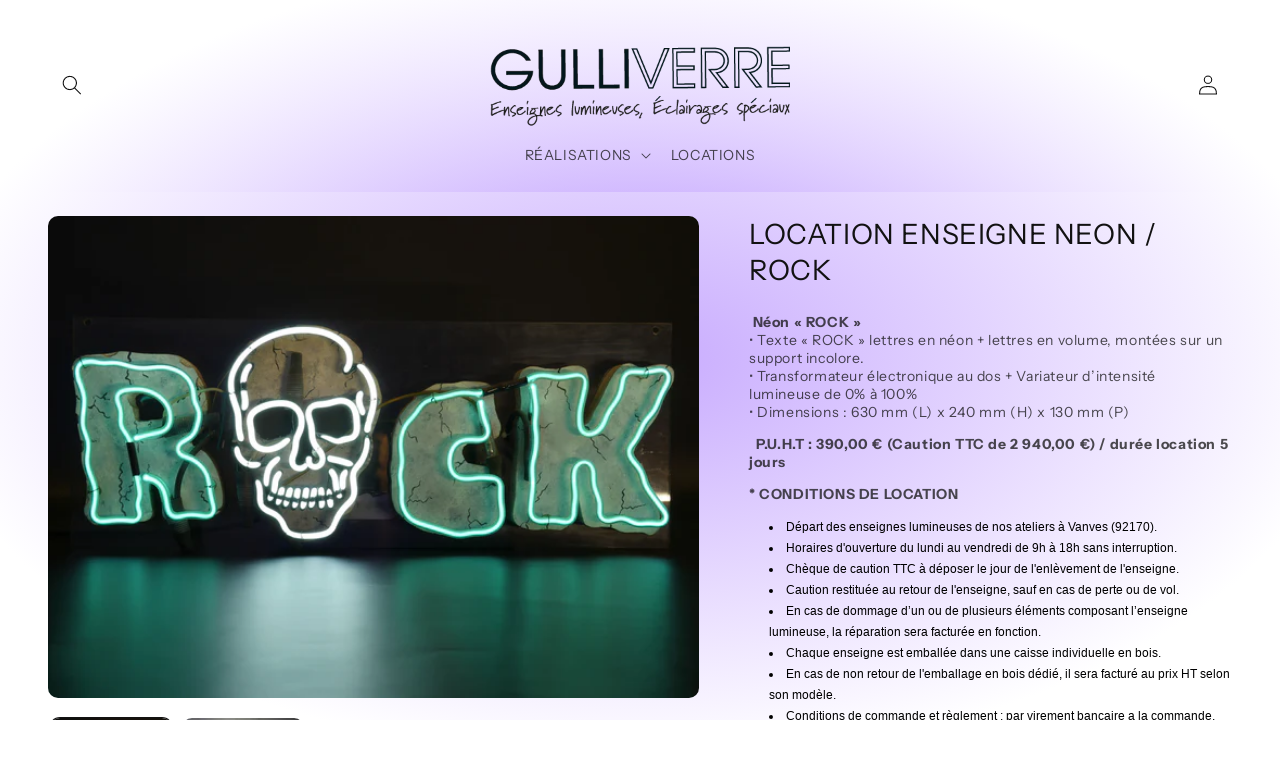

--- FILE ---
content_type: text/html; charset=utf-8
request_url: https://gulliverre.com/collections/locations/products/location-enseigne-neon-rock
body_size: 22771
content:
<!doctype html>
<html class="no-js" lang="fr">
  <head>
    <meta charset="utf-8">
    <meta http-equiv="X-UA-Compatible" content="IE=edge">
    <meta name="viewport" content="width=device-width,initial-scale=1">
    <meta name="theme-color" content="">
    <link rel="canonical" href="https://gulliverre.com/products/location-enseigne-neon-rock">
    <link rel="preconnect" href="https://cdn.shopify.com" crossorigin><link rel="preconnect" href="https://fonts.shopifycdn.com" crossorigin><title>
      LOCATION ENSEIGNE NEON / ROCK
 &ndash; GULLIVERRE</title>

    
      <meta name="description" content=" Néon « ROCK »• Texte « ROCK » lettres en néon + lettres en volume, montées sur un support incolore.• Transformateur électronique au dos + Variateur d’intensité lumineuse de 0% à 100%• Dimensions : 630 mm (L) x 240 mm (H) x 130 mm (P)   P.U.H.T : 390,00 € (Caution TTC de 2 940,00 €) / durée location 5 jours * CONDITION">
    

    

<meta property="og:site_name" content="GULLIVERRE">
<meta property="og:url" content="https://gulliverre.com/products/location-enseigne-neon-rock">
<meta property="og:title" content="LOCATION ENSEIGNE NEON / ROCK">
<meta property="og:type" content="product">
<meta property="og:description" content=" Néon « ROCK »• Texte « ROCK » lettres en néon + lettres en volume, montées sur un support incolore.• Transformateur électronique au dos + Variateur d’intensité lumineuse de 0% à 100%• Dimensions : 630 mm (L) x 240 mm (H) x 130 mm (P)   P.U.H.T : 390,00 € (Caution TTC de 2 940,00 €) / durée location 5 jours * CONDITION"><meta property="og:image" content="http://gulliverre.com/cdn/shop/products/GULLIVERRE_ROCK_LOCATION_ENSEIGNE_NEON_1.jpg?v=1521933701">
  <meta property="og:image:secure_url" content="https://gulliverre.com/cdn/shop/products/GULLIVERRE_ROCK_LOCATION_ENSEIGNE_NEON_1.jpg?v=1521933701">
  <meta property="og:image:width" content="2300">
  <meta property="og:image:height" content="1700"><meta property="og:price:amount" content="0.00">
  <meta property="og:price:currency" content="EUR"><meta name="twitter:card" content="summary_large_image">
<meta name="twitter:title" content="LOCATION ENSEIGNE NEON / ROCK">
<meta name="twitter:description" content=" Néon « ROCK »• Texte « ROCK » lettres en néon + lettres en volume, montées sur un support incolore.• Transformateur électronique au dos + Variateur d’intensité lumineuse de 0% à 100%• Dimensions : 630 mm (L) x 240 mm (H) x 130 mm (P)   P.U.H.T : 390,00 € (Caution TTC de 2 940,00 €) / durée location 5 jours * CONDITION">


    <script src="//gulliverre.com/cdn/shop/t/12/assets/constants.js?v=165488195745554878101690120193" defer="defer"></script>
    <script src="//gulliverre.com/cdn/shop/t/12/assets/pubsub.js?v=2921868252632587581690120193" defer="defer"></script>
    <script src="//gulliverre.com/cdn/shop/t/12/assets/global.js?v=85297797553816670871690120193" defer="defer"></script>
    <script>window.performance && window.performance.mark && window.performance.mark('shopify.content_for_header.start');</script><meta id="shopify-digital-wallet" name="shopify-digital-wallet" content="/20064185/digital_wallets/dialog">
<meta name="shopify-checkout-api-token" content="6224c84abad3608d93da3e680e448c36">
<meta id="in-context-paypal-metadata" data-shop-id="20064185" data-venmo-supported="false" data-environment="production" data-locale="fr_FR" data-paypal-v4="true" data-currency="EUR">
<link rel="alternate" type="application/json+oembed" href="https://gulliverre.com/products/location-enseigne-neon-rock.oembed">
<script async="async" src="/checkouts/internal/preloads.js?locale=fr-FR"></script>
<script id="shopify-features" type="application/json">{"accessToken":"6224c84abad3608d93da3e680e448c36","betas":["rich-media-storefront-analytics"],"domain":"gulliverre.com","predictiveSearch":true,"shopId":20064185,"locale":"fr"}</script>
<script>var Shopify = Shopify || {};
Shopify.shop = "gulliverre.myshopify.com";
Shopify.locale = "fr";
Shopify.currency = {"active":"EUR","rate":"1.0"};
Shopify.country = "FR";
Shopify.theme = {"name":"Copy of Copy of Publisher","id":151412900180,"schema_name":"Publisher","schema_version":"8.0.1","theme_store_id":1864,"role":"main"};
Shopify.theme.handle = "null";
Shopify.theme.style = {"id":null,"handle":null};
Shopify.cdnHost = "gulliverre.com/cdn";
Shopify.routes = Shopify.routes || {};
Shopify.routes.root = "/";</script>
<script type="module">!function(o){(o.Shopify=o.Shopify||{}).modules=!0}(window);</script>
<script>!function(o){function n(){var o=[];function n(){o.push(Array.prototype.slice.apply(arguments))}return n.q=o,n}var t=o.Shopify=o.Shopify||{};t.loadFeatures=n(),t.autoloadFeatures=n()}(window);</script>
<script id="shop-js-analytics" type="application/json">{"pageType":"product"}</script>
<script defer="defer" async type="module" src="//gulliverre.com/cdn/shopifycloud/shop-js/modules/v2/client.init-shop-cart-sync_XvpUV7qp.fr.esm.js"></script>
<script defer="defer" async type="module" src="//gulliverre.com/cdn/shopifycloud/shop-js/modules/v2/chunk.common_C2xzKNNs.esm.js"></script>
<script type="module">
  await import("//gulliverre.com/cdn/shopifycloud/shop-js/modules/v2/client.init-shop-cart-sync_XvpUV7qp.fr.esm.js");
await import("//gulliverre.com/cdn/shopifycloud/shop-js/modules/v2/chunk.common_C2xzKNNs.esm.js");

  window.Shopify.SignInWithShop?.initShopCartSync?.({"fedCMEnabled":true,"windoidEnabled":true});

</script>
<script id="__st">var __st={"a":20064185,"offset":3600,"reqid":"425ad15d-ad3e-4ee8-ae07-17d6a0b54a55-1768850961","pageurl":"gulliverre.com\/collections\/locations\/products\/location-enseigne-neon-rock","u":"32395e257ffa","p":"product","rtyp":"product","rid":686904213532};</script>
<script>window.ShopifyPaypalV4VisibilityTracking = true;</script>
<script id="captcha-bootstrap">!function(){'use strict';const t='contact',e='account',n='new_comment',o=[[t,t],['blogs',n],['comments',n],[t,'customer']],c=[[e,'customer_login'],[e,'guest_login'],[e,'recover_customer_password'],[e,'create_customer']],r=t=>t.map((([t,e])=>`form[action*='/${t}']:not([data-nocaptcha='true']) input[name='form_type'][value='${e}']`)).join(','),a=t=>()=>t?[...document.querySelectorAll(t)].map((t=>t.form)):[];function s(){const t=[...o],e=r(t);return a(e)}const i='password',u='form_key',d=['recaptcha-v3-token','g-recaptcha-response','h-captcha-response',i],f=()=>{try{return window.sessionStorage}catch{return}},m='__shopify_v',_=t=>t.elements[u];function p(t,e,n=!1){try{const o=window.sessionStorage,c=JSON.parse(o.getItem(e)),{data:r}=function(t){const{data:e,action:n}=t;return t[m]||n?{data:e,action:n}:{data:t,action:n}}(c);for(const[e,n]of Object.entries(r))t.elements[e]&&(t.elements[e].value=n);n&&o.removeItem(e)}catch(o){console.error('form repopulation failed',{error:o})}}const l='form_type',E='cptcha';function T(t){t.dataset[E]=!0}const w=window,h=w.document,L='Shopify',v='ce_forms',y='captcha';let A=!1;((t,e)=>{const n=(g='f06e6c50-85a8-45c8-87d0-21a2b65856fe',I='https://cdn.shopify.com/shopifycloud/storefront-forms-hcaptcha/ce_storefront_forms_captcha_hcaptcha.v1.5.2.iife.js',D={infoText:'Protégé par hCaptcha',privacyText:'Confidentialité',termsText:'Conditions'},(t,e,n)=>{const o=w[L][v],c=o.bindForm;if(c)return c(t,g,e,D).then(n);var r;o.q.push([[t,g,e,D],n]),r=I,A||(h.body.append(Object.assign(h.createElement('script'),{id:'captcha-provider',async:!0,src:r})),A=!0)});var g,I,D;w[L]=w[L]||{},w[L][v]=w[L][v]||{},w[L][v].q=[],w[L][y]=w[L][y]||{},w[L][y].protect=function(t,e){n(t,void 0,e),T(t)},Object.freeze(w[L][y]),function(t,e,n,w,h,L){const[v,y,A,g]=function(t,e,n){const i=e?o:[],u=t?c:[],d=[...i,...u],f=r(d),m=r(i),_=r(d.filter((([t,e])=>n.includes(e))));return[a(f),a(m),a(_),s()]}(w,h,L),I=t=>{const e=t.target;return e instanceof HTMLFormElement?e:e&&e.form},D=t=>v().includes(t);t.addEventListener('submit',(t=>{const e=I(t);if(!e)return;const n=D(e)&&!e.dataset.hcaptchaBound&&!e.dataset.recaptchaBound,o=_(e),c=g().includes(e)&&(!o||!o.value);(n||c)&&t.preventDefault(),c&&!n&&(function(t){try{if(!f())return;!function(t){const e=f();if(!e)return;const n=_(t);if(!n)return;const o=n.value;o&&e.removeItem(o)}(t);const e=Array.from(Array(32),(()=>Math.random().toString(36)[2])).join('');!function(t,e){_(t)||t.append(Object.assign(document.createElement('input'),{type:'hidden',name:u})),t.elements[u].value=e}(t,e),function(t,e){const n=f();if(!n)return;const o=[...t.querySelectorAll(`input[type='${i}']`)].map((({name:t})=>t)),c=[...d,...o],r={};for(const[a,s]of new FormData(t).entries())c.includes(a)||(r[a]=s);n.setItem(e,JSON.stringify({[m]:1,action:t.action,data:r}))}(t,e)}catch(e){console.error('failed to persist form',e)}}(e),e.submit())}));const S=(t,e)=>{t&&!t.dataset[E]&&(n(t,e.some((e=>e===t))),T(t))};for(const o of['focusin','change'])t.addEventListener(o,(t=>{const e=I(t);D(e)&&S(e,y())}));const B=e.get('form_key'),M=e.get(l),P=B&&M;t.addEventListener('DOMContentLoaded',(()=>{const t=y();if(P)for(const e of t)e.elements[l].value===M&&p(e,B);[...new Set([...A(),...v().filter((t=>'true'===t.dataset.shopifyCaptcha))])].forEach((e=>S(e,t)))}))}(h,new URLSearchParams(w.location.search),n,t,e,['guest_login'])})(!0,!0)}();</script>
<script integrity="sha256-4kQ18oKyAcykRKYeNunJcIwy7WH5gtpwJnB7kiuLZ1E=" data-source-attribution="shopify.loadfeatures" defer="defer" src="//gulliverre.com/cdn/shopifycloud/storefront/assets/storefront/load_feature-a0a9edcb.js" crossorigin="anonymous"></script>
<script data-source-attribution="shopify.dynamic_checkout.dynamic.init">var Shopify=Shopify||{};Shopify.PaymentButton=Shopify.PaymentButton||{isStorefrontPortableWallets:!0,init:function(){window.Shopify.PaymentButton.init=function(){};var t=document.createElement("script");t.src="https://gulliverre.com/cdn/shopifycloud/portable-wallets/latest/portable-wallets.fr.js",t.type="module",document.head.appendChild(t)}};
</script>
<script data-source-attribution="shopify.dynamic_checkout.buyer_consent">
  function portableWalletsHideBuyerConsent(e){var t=document.getElementById("shopify-buyer-consent"),n=document.getElementById("shopify-subscription-policy-button");t&&n&&(t.classList.add("hidden"),t.setAttribute("aria-hidden","true"),n.removeEventListener("click",e))}function portableWalletsShowBuyerConsent(e){var t=document.getElementById("shopify-buyer-consent"),n=document.getElementById("shopify-subscription-policy-button");t&&n&&(t.classList.remove("hidden"),t.removeAttribute("aria-hidden"),n.addEventListener("click",e))}window.Shopify?.PaymentButton&&(window.Shopify.PaymentButton.hideBuyerConsent=portableWalletsHideBuyerConsent,window.Shopify.PaymentButton.showBuyerConsent=portableWalletsShowBuyerConsent);
</script>
<script data-source-attribution="shopify.dynamic_checkout.cart.bootstrap">document.addEventListener("DOMContentLoaded",(function(){function t(){return document.querySelector("shopify-accelerated-checkout-cart, shopify-accelerated-checkout")}if(t())Shopify.PaymentButton.init();else{new MutationObserver((function(e,n){t()&&(Shopify.PaymentButton.init(),n.disconnect())})).observe(document.body,{childList:!0,subtree:!0})}}));
</script>
<link id="shopify-accelerated-checkout-styles" rel="stylesheet" media="screen" href="https://gulliverre.com/cdn/shopifycloud/portable-wallets/latest/accelerated-checkout-backwards-compat.css" crossorigin="anonymous">
<style id="shopify-accelerated-checkout-cart">
        #shopify-buyer-consent {
  margin-top: 1em;
  display: inline-block;
  width: 100%;
}

#shopify-buyer-consent.hidden {
  display: none;
}

#shopify-subscription-policy-button {
  background: none;
  border: none;
  padding: 0;
  text-decoration: underline;
  font-size: inherit;
  cursor: pointer;
}

#shopify-subscription-policy-button::before {
  box-shadow: none;
}

      </style>
<script id="sections-script" data-sections="header,footer" defer="defer" src="//gulliverre.com/cdn/shop/t/12/compiled_assets/scripts.js?v=248"></script>
<script>window.performance && window.performance.mark && window.performance.mark('shopify.content_for_header.end');</script>


    <style data-shopify>
      @font-face {
  font-family: "Instrument Sans";
  font-weight: 400;
  font-style: normal;
  font-display: swap;
  src: url("//gulliverre.com/cdn/fonts/instrument_sans/instrumentsans_n4.db86542ae5e1596dbdb28c279ae6c2086c4c5bfa.woff2") format("woff2"),
       url("//gulliverre.com/cdn/fonts/instrument_sans/instrumentsans_n4.510f1b081e58d08c30978f465518799851ef6d8b.woff") format("woff");
}

      @font-face {
  font-family: "Instrument Sans";
  font-weight: 700;
  font-style: normal;
  font-display: swap;
  src: url("//gulliverre.com/cdn/fonts/instrument_sans/instrumentsans_n7.e4ad9032e203f9a0977786c356573ced65a7419a.woff2") format("woff2"),
       url("//gulliverre.com/cdn/fonts/instrument_sans/instrumentsans_n7.b9e40f166fb7639074ba34738101a9d2990bb41a.woff") format("woff");
}

      @font-face {
  font-family: "Instrument Sans";
  font-weight: 400;
  font-style: italic;
  font-display: swap;
  src: url("//gulliverre.com/cdn/fonts/instrument_sans/instrumentsans_i4.028d3c3cd8d085648c808ceb20cd2fd1eb3560e5.woff2") format("woff2"),
       url("//gulliverre.com/cdn/fonts/instrument_sans/instrumentsans_i4.7e90d82df8dee29a99237cd19cc529d2206706a2.woff") format("woff");
}

      @font-face {
  font-family: "Instrument Sans";
  font-weight: 700;
  font-style: italic;
  font-display: swap;
  src: url("//gulliverre.com/cdn/fonts/instrument_sans/instrumentsans_i7.d6063bb5d8f9cbf96eace9e8801697c54f363c6a.woff2") format("woff2"),
       url("//gulliverre.com/cdn/fonts/instrument_sans/instrumentsans_i7.ce33afe63f8198a3ac4261b826b560103542cd36.woff") format("woff");
}

      @font-face {
  font-family: "Instrument Sans";
  font-weight: 400;
  font-style: normal;
  font-display: swap;
  src: url("//gulliverre.com/cdn/fonts/instrument_sans/instrumentsans_n4.db86542ae5e1596dbdb28c279ae6c2086c4c5bfa.woff2") format("woff2"),
       url("//gulliverre.com/cdn/fonts/instrument_sans/instrumentsans_n4.510f1b081e58d08c30978f465518799851ef6d8b.woff") format("woff");
}


      :root {
        --font-body-family: "Instrument Sans", sans-serif;
        --font-body-style: normal;
        --font-body-weight: 400;
        --font-body-weight-bold: 700;

        --font-heading-family: "Instrument Sans", sans-serif;
        --font-heading-style: normal;
        --font-heading-weight: 400;

        --font-body-scale: 1.0;
        --font-heading-scale: 1.0;

        --color-base-text: 18, 18, 18;
        --color-shadow: 18, 18, 18;
        --color-base-background-1: 255, 255, 255;
        --color-base-background-2: 255, 255, 255;
        --color-base-solid-button-labels: 255, 255, 255;
        --color-base-outline-button-labels: 18, 18, 18;
        --color-base-accent-1: 0, 0, 0;
        --color-base-accent-2: 49, 51, 137;
        --payment-terms-background-color: #ffffff;

        --gradient-base-background-1: radial-gradient(rgba(88, 0, 252, 0.3294), rgba(255, 255, 255, 1) 79%, rgba(255, 255, 255, 1) 97%);
        --gradient-base-background-2: linear-gradient(320deg, rgba(56, 78, 197, 1) 16%, rgba(203, 68, 194, 1) 52%, rgba(255, 201, 104, 1) 87%);
        --gradient-base-accent-1: #000000;
        --gradient-base-accent-2: radial-gradient(rgba(121, 128, 252, 1), rgba(215, 204, 250, 1) 100%, rgba(247, 197, 204, 1) 100%);

        --media-padding: px;
        --media-border-opacity: 0.1;
        --media-border-width: 0px;
        --media-radius: 10px;
        --media-shadow-opacity: 0.0;
        --media-shadow-horizontal-offset: 0px;
        --media-shadow-vertical-offset: -8px;
        --media-shadow-blur-radius: 5px;
        --media-shadow-visible: 0;

        --page-width: 160rem;
        --page-width-margin: 0rem;

        --product-card-image-padding: 0.0rem;
        --product-card-corner-radius: 1.0rem;
        --product-card-text-alignment: left;
        --product-card-border-width: 0.0rem;
        --product-card-border-opacity: 0.1;
        --product-card-shadow-opacity: 0.0;
        --product-card-shadow-visible: 0;
        --product-card-shadow-horizontal-offset: 0.0rem;
        --product-card-shadow-vertical-offset: 0.4rem;
        --product-card-shadow-blur-radius: 0.5rem;

        --collection-card-image-padding: 0.0rem;
        --collection-card-corner-radius: 1.0rem;
        --collection-card-text-alignment: left;
        --collection-card-border-width: 0.0rem;
        --collection-card-border-opacity: 0.1;
        --collection-card-shadow-opacity: 0.0;
        --collection-card-shadow-visible: 0;
        --collection-card-shadow-horizontal-offset: 0.0rem;
        --collection-card-shadow-vertical-offset: 0.4rem;
        --collection-card-shadow-blur-radius: 0.5rem;

        --blog-card-image-padding: 0.0rem;
        --blog-card-corner-radius: 1.0rem;
        --blog-card-text-alignment: left;
        --blog-card-border-width: 0.0rem;
        --blog-card-border-opacity: 0.1;
        --blog-card-shadow-opacity: 0.0;
        --blog-card-shadow-visible: 0;
        --blog-card-shadow-horizontal-offset: 0.0rem;
        --blog-card-shadow-vertical-offset: 0.4rem;
        --blog-card-shadow-blur-radius: 0.5rem;

        --badge-corner-radius: 4.0rem;

        --popup-border-width: 1px;
        --popup-border-opacity: 1.0;
        --popup-corner-radius: 10px;
        --popup-shadow-opacity: 0.0;
        --popup-shadow-horizontal-offset: 0px;
        --popup-shadow-vertical-offset: 4px;
        --popup-shadow-blur-radius: 5px;

        --drawer-border-width: 1px;
        --drawer-border-opacity: 1.0;
        --drawer-shadow-opacity: 0.0;
        --drawer-shadow-horizontal-offset: 0px;
        --drawer-shadow-vertical-offset: 4px;
        --drawer-shadow-blur-radius: 5px;

        --spacing-sections-desktop: 0px;
        --spacing-sections-mobile: 0px;

        --grid-desktop-vertical-spacing: 4px;
        --grid-desktop-horizontal-spacing: 4px;
        --grid-mobile-vertical-spacing: 2px;
        --grid-mobile-horizontal-spacing: 2px;

        --text-boxes-border-opacity: 0.1;
        --text-boxes-border-width: 0px;
        --text-boxes-radius: 10px;
        --text-boxes-shadow-opacity: 0.0;
        --text-boxes-shadow-visible: 0;
        --text-boxes-shadow-horizontal-offset: 0px;
        --text-boxes-shadow-vertical-offset: 4px;
        --text-boxes-shadow-blur-radius: 5px;

        --buttons-radius: 6px;
        --buttons-radius-outset: 7px;
        --buttons-border-width: 1px;
        --buttons-border-opacity: 1.0;
        --buttons-shadow-opacity: 0.0;
        --buttons-shadow-visible: 0;
        --buttons-shadow-horizontal-offset: 0px;
        --buttons-shadow-vertical-offset: 4px;
        --buttons-shadow-blur-radius: 5px;
        --buttons-border-offset: 0.3px;

        --inputs-radius: 10px;
        --inputs-border-width: 1px;
        --inputs-border-opacity: 1.0;
        --inputs-shadow-opacity: 0.0;
        --inputs-shadow-horizontal-offset: 0px;
        --inputs-margin-offset: 0px;
        --inputs-shadow-vertical-offset: 4px;
        --inputs-shadow-blur-radius: 5px;
        --inputs-radius-outset: 11px;

        --variant-pills-radius: 10px;
        --variant-pills-border-width: 0px;
        --variant-pills-border-opacity: 0.1;
        --variant-pills-shadow-opacity: 0.0;
        --variant-pills-shadow-horizontal-offset: 0px;
        --variant-pills-shadow-vertical-offset: 4px;
        --variant-pills-shadow-blur-radius: 5px;
      }

      *,
      *::before,
      *::after {
        box-sizing: inherit;
      }

      html {
        box-sizing: border-box;
        font-size: calc(var(--font-body-scale) * 62.5%);
        height: 100%;
      }

      body {
        display: grid;
        grid-template-rows: auto auto 1fr auto;
        grid-template-columns: 100%;
        min-height: 100%;
        margin: 0;
        font-size: 1.5rem;
        letter-spacing: 0.06rem;
        line-height: calc(1 + 0.8 / var(--font-body-scale));
        font-family: var(--font-body-family);
        font-style: var(--font-body-style);
        font-weight: var(--font-body-weight);
      }

      @media screen and (min-width: 750px) {
        body {
          font-size: 1.6rem;
        }
      }
    </style>

    <link href="//gulliverre.com/cdn/shop/t/12/assets/base.css?v=152381391624811969901690487792" rel="stylesheet" type="text/css" media="all" />
<link rel="preload" as="font" href="//gulliverre.com/cdn/fonts/instrument_sans/instrumentsans_n4.db86542ae5e1596dbdb28c279ae6c2086c4c5bfa.woff2" type="font/woff2" crossorigin><link rel="preload" as="font" href="//gulliverre.com/cdn/fonts/instrument_sans/instrumentsans_n4.db86542ae5e1596dbdb28c279ae6c2086c4c5bfa.woff2" type="font/woff2" crossorigin><link rel="stylesheet" href="//gulliverre.com/cdn/shop/t/12/assets/component-predictive-search.css?v=85913294783299393391690120193" media="print" onload="this.media='all'"><script>document.documentElement.className = document.documentElement.className.replace('no-js', 'js');
    if (Shopify.designMode) {
      document.documentElement.classList.add('shopify-design-mode');
    }
    </script>
  <link href="https://monorail-edge.shopifysvc.com" rel="dns-prefetch">
<script>(function(){if ("sendBeacon" in navigator && "performance" in window) {try {var session_token_from_headers = performance.getEntriesByType('navigation')[0].serverTiming.find(x => x.name == '_s').description;} catch {var session_token_from_headers = undefined;}var session_cookie_matches = document.cookie.match(/_shopify_s=([^;]*)/);var session_token_from_cookie = session_cookie_matches && session_cookie_matches.length === 2 ? session_cookie_matches[1] : "";var session_token = session_token_from_headers || session_token_from_cookie || "";function handle_abandonment_event(e) {var entries = performance.getEntries().filter(function(entry) {return /monorail-edge.shopifysvc.com/.test(entry.name);});if (!window.abandonment_tracked && entries.length === 0) {window.abandonment_tracked = true;var currentMs = Date.now();var navigation_start = performance.timing.navigationStart;var payload = {shop_id: 20064185,url: window.location.href,navigation_start,duration: currentMs - navigation_start,session_token,page_type: "product"};window.navigator.sendBeacon("https://monorail-edge.shopifysvc.com/v1/produce", JSON.stringify({schema_id: "online_store_buyer_site_abandonment/1.1",payload: payload,metadata: {event_created_at_ms: currentMs,event_sent_at_ms: currentMs}}));}}window.addEventListener('pagehide', handle_abandonment_event);}}());</script>
<script id="web-pixels-manager-setup">(function e(e,d,r,n,o){if(void 0===o&&(o={}),!Boolean(null===(a=null===(i=window.Shopify)||void 0===i?void 0:i.analytics)||void 0===a?void 0:a.replayQueue)){var i,a;window.Shopify=window.Shopify||{};var t=window.Shopify;t.analytics=t.analytics||{};var s=t.analytics;s.replayQueue=[],s.publish=function(e,d,r){return s.replayQueue.push([e,d,r]),!0};try{self.performance.mark("wpm:start")}catch(e){}var l=function(){var e={modern:/Edge?\/(1{2}[4-9]|1[2-9]\d|[2-9]\d{2}|\d{4,})\.\d+(\.\d+|)|Firefox\/(1{2}[4-9]|1[2-9]\d|[2-9]\d{2}|\d{4,})\.\d+(\.\d+|)|Chrom(ium|e)\/(9{2}|\d{3,})\.\d+(\.\d+|)|(Maci|X1{2}).+ Version\/(15\.\d+|(1[6-9]|[2-9]\d|\d{3,})\.\d+)([,.]\d+|)( \(\w+\)|)( Mobile\/\w+|) Safari\/|Chrome.+OPR\/(9{2}|\d{3,})\.\d+\.\d+|(CPU[ +]OS|iPhone[ +]OS|CPU[ +]iPhone|CPU IPhone OS|CPU iPad OS)[ +]+(15[._]\d+|(1[6-9]|[2-9]\d|\d{3,})[._]\d+)([._]\d+|)|Android:?[ /-](13[3-9]|1[4-9]\d|[2-9]\d{2}|\d{4,})(\.\d+|)(\.\d+|)|Android.+Firefox\/(13[5-9]|1[4-9]\d|[2-9]\d{2}|\d{4,})\.\d+(\.\d+|)|Android.+Chrom(ium|e)\/(13[3-9]|1[4-9]\d|[2-9]\d{2}|\d{4,})\.\d+(\.\d+|)|SamsungBrowser\/([2-9]\d|\d{3,})\.\d+/,legacy:/Edge?\/(1[6-9]|[2-9]\d|\d{3,})\.\d+(\.\d+|)|Firefox\/(5[4-9]|[6-9]\d|\d{3,})\.\d+(\.\d+|)|Chrom(ium|e)\/(5[1-9]|[6-9]\d|\d{3,})\.\d+(\.\d+|)([\d.]+$|.*Safari\/(?![\d.]+ Edge\/[\d.]+$))|(Maci|X1{2}).+ Version\/(10\.\d+|(1[1-9]|[2-9]\d|\d{3,})\.\d+)([,.]\d+|)( \(\w+\)|)( Mobile\/\w+|) Safari\/|Chrome.+OPR\/(3[89]|[4-9]\d|\d{3,})\.\d+\.\d+|(CPU[ +]OS|iPhone[ +]OS|CPU[ +]iPhone|CPU IPhone OS|CPU iPad OS)[ +]+(10[._]\d+|(1[1-9]|[2-9]\d|\d{3,})[._]\d+)([._]\d+|)|Android:?[ /-](13[3-9]|1[4-9]\d|[2-9]\d{2}|\d{4,})(\.\d+|)(\.\d+|)|Mobile Safari.+OPR\/([89]\d|\d{3,})\.\d+\.\d+|Android.+Firefox\/(13[5-9]|1[4-9]\d|[2-9]\d{2}|\d{4,})\.\d+(\.\d+|)|Android.+Chrom(ium|e)\/(13[3-9]|1[4-9]\d|[2-9]\d{2}|\d{4,})\.\d+(\.\d+|)|Android.+(UC? ?Browser|UCWEB|U3)[ /]?(15\.([5-9]|\d{2,})|(1[6-9]|[2-9]\d|\d{3,})\.\d+)\.\d+|SamsungBrowser\/(5\.\d+|([6-9]|\d{2,})\.\d+)|Android.+MQ{2}Browser\/(14(\.(9|\d{2,})|)|(1[5-9]|[2-9]\d|\d{3,})(\.\d+|))(\.\d+|)|K[Aa][Ii]OS\/(3\.\d+|([4-9]|\d{2,})\.\d+)(\.\d+|)/},d=e.modern,r=e.legacy,n=navigator.userAgent;return n.match(d)?"modern":n.match(r)?"legacy":"unknown"}(),u="modern"===l?"modern":"legacy",c=(null!=n?n:{modern:"",legacy:""})[u],f=function(e){return[e.baseUrl,"/wpm","/b",e.hashVersion,"modern"===e.buildTarget?"m":"l",".js"].join("")}({baseUrl:d,hashVersion:r,buildTarget:u}),m=function(e){var d=e.version,r=e.bundleTarget,n=e.surface,o=e.pageUrl,i=e.monorailEndpoint;return{emit:function(e){var a=e.status,t=e.errorMsg,s=(new Date).getTime(),l=JSON.stringify({metadata:{event_sent_at_ms:s},events:[{schema_id:"web_pixels_manager_load/3.1",payload:{version:d,bundle_target:r,page_url:o,status:a,surface:n,error_msg:t},metadata:{event_created_at_ms:s}}]});if(!i)return console&&console.warn&&console.warn("[Web Pixels Manager] No Monorail endpoint provided, skipping logging."),!1;try{return self.navigator.sendBeacon.bind(self.navigator)(i,l)}catch(e){}var u=new XMLHttpRequest;try{return u.open("POST",i,!0),u.setRequestHeader("Content-Type","text/plain"),u.send(l),!0}catch(e){return console&&console.warn&&console.warn("[Web Pixels Manager] Got an unhandled error while logging to Monorail."),!1}}}}({version:r,bundleTarget:l,surface:e.surface,pageUrl:self.location.href,monorailEndpoint:e.monorailEndpoint});try{o.browserTarget=l,function(e){var d=e.src,r=e.async,n=void 0===r||r,o=e.onload,i=e.onerror,a=e.sri,t=e.scriptDataAttributes,s=void 0===t?{}:t,l=document.createElement("script"),u=document.querySelector("head"),c=document.querySelector("body");if(l.async=n,l.src=d,a&&(l.integrity=a,l.crossOrigin="anonymous"),s)for(var f in s)if(Object.prototype.hasOwnProperty.call(s,f))try{l.dataset[f]=s[f]}catch(e){}if(o&&l.addEventListener("load",o),i&&l.addEventListener("error",i),u)u.appendChild(l);else{if(!c)throw new Error("Did not find a head or body element to append the script");c.appendChild(l)}}({src:f,async:!0,onload:function(){if(!function(){var e,d;return Boolean(null===(d=null===(e=window.Shopify)||void 0===e?void 0:e.analytics)||void 0===d?void 0:d.initialized)}()){var d=window.webPixelsManager.init(e)||void 0;if(d){var r=window.Shopify.analytics;r.replayQueue.forEach((function(e){var r=e[0],n=e[1],o=e[2];d.publishCustomEvent(r,n,o)})),r.replayQueue=[],r.publish=d.publishCustomEvent,r.visitor=d.visitor,r.initialized=!0}}},onerror:function(){return m.emit({status:"failed",errorMsg:"".concat(f," has failed to load")})},sri:function(e){var d=/^sha384-[A-Za-z0-9+/=]+$/;return"string"==typeof e&&d.test(e)}(c)?c:"",scriptDataAttributes:o}),m.emit({status:"loading"})}catch(e){m.emit({status:"failed",errorMsg:(null==e?void 0:e.message)||"Unknown error"})}}})({shopId: 20064185,storefrontBaseUrl: "https://gulliverre.com",extensionsBaseUrl: "https://extensions.shopifycdn.com/cdn/shopifycloud/web-pixels-manager",monorailEndpoint: "https://monorail-edge.shopifysvc.com/unstable/produce_batch",surface: "storefront-renderer",enabledBetaFlags: ["2dca8a86"],webPixelsConfigList: [{"id":"184156500","eventPayloadVersion":"v1","runtimeContext":"LAX","scriptVersion":"1","type":"CUSTOM","privacyPurposes":["ANALYTICS"],"name":"Google Analytics tag (migrated)"},{"id":"shopify-app-pixel","configuration":"{}","eventPayloadVersion":"v1","runtimeContext":"STRICT","scriptVersion":"0450","apiClientId":"shopify-pixel","type":"APP","privacyPurposes":["ANALYTICS","MARKETING"]},{"id":"shopify-custom-pixel","eventPayloadVersion":"v1","runtimeContext":"LAX","scriptVersion":"0450","apiClientId":"shopify-pixel","type":"CUSTOM","privacyPurposes":["ANALYTICS","MARKETING"]}],isMerchantRequest: false,initData: {"shop":{"name":"GULLIVERRE","paymentSettings":{"currencyCode":"EUR"},"myshopifyDomain":"gulliverre.myshopify.com","countryCode":"FR","storefrontUrl":"https:\/\/gulliverre.com"},"customer":null,"cart":null,"checkout":null,"productVariants":[{"price":{"amount":0.0,"currencyCode":"EUR"},"product":{"title":"LOCATION ENSEIGNE NEON \/ ROCK","vendor":"Gulliverre","id":"686904213532","untranslatedTitle":"LOCATION ENSEIGNE NEON \/ ROCK","url":"\/products\/location-enseigne-neon-rock","type":""},"id":"8033162166300","image":{"src":"\/\/gulliverre.com\/cdn\/shop\/products\/GULLIVERRE_ROCK_LOCATION_ENSEIGNE_NEON_1.jpg?v=1521933701"},"sku":"","title":"Default Title","untranslatedTitle":"Default Title"}],"purchasingCompany":null},},"https://gulliverre.com/cdn","fcfee988w5aeb613cpc8e4bc33m6693e112",{"modern":"","legacy":""},{"shopId":"20064185","storefrontBaseUrl":"https:\/\/gulliverre.com","extensionBaseUrl":"https:\/\/extensions.shopifycdn.com\/cdn\/shopifycloud\/web-pixels-manager","surface":"storefront-renderer","enabledBetaFlags":"[\"2dca8a86\"]","isMerchantRequest":"false","hashVersion":"fcfee988w5aeb613cpc8e4bc33m6693e112","publish":"custom","events":"[[\"page_viewed\",{}],[\"product_viewed\",{\"productVariant\":{\"price\":{\"amount\":0.0,\"currencyCode\":\"EUR\"},\"product\":{\"title\":\"LOCATION ENSEIGNE NEON \/ ROCK\",\"vendor\":\"Gulliverre\",\"id\":\"686904213532\",\"untranslatedTitle\":\"LOCATION ENSEIGNE NEON \/ ROCK\",\"url\":\"\/products\/location-enseigne-neon-rock\",\"type\":\"\"},\"id\":\"8033162166300\",\"image\":{\"src\":\"\/\/gulliverre.com\/cdn\/shop\/products\/GULLIVERRE_ROCK_LOCATION_ENSEIGNE_NEON_1.jpg?v=1521933701\"},\"sku\":\"\",\"title\":\"Default Title\",\"untranslatedTitle\":\"Default Title\"}}]]"});</script><script>
  window.ShopifyAnalytics = window.ShopifyAnalytics || {};
  window.ShopifyAnalytics.meta = window.ShopifyAnalytics.meta || {};
  window.ShopifyAnalytics.meta.currency = 'EUR';
  var meta = {"product":{"id":686904213532,"gid":"gid:\/\/shopify\/Product\/686904213532","vendor":"Gulliverre","type":"","handle":"location-enseigne-neon-rock","variants":[{"id":8033162166300,"price":0,"name":"LOCATION ENSEIGNE NEON \/ ROCK","public_title":null,"sku":""}],"remote":false},"page":{"pageType":"product","resourceType":"product","resourceId":686904213532,"requestId":"425ad15d-ad3e-4ee8-ae07-17d6a0b54a55-1768850961"}};
  for (var attr in meta) {
    window.ShopifyAnalytics.meta[attr] = meta[attr];
  }
</script>
<script class="analytics">
  (function () {
    var customDocumentWrite = function(content) {
      var jquery = null;

      if (window.jQuery) {
        jquery = window.jQuery;
      } else if (window.Checkout && window.Checkout.$) {
        jquery = window.Checkout.$;
      }

      if (jquery) {
        jquery('body').append(content);
      }
    };

    var hasLoggedConversion = function(token) {
      if (token) {
        return document.cookie.indexOf('loggedConversion=' + token) !== -1;
      }
      return false;
    }

    var setCookieIfConversion = function(token) {
      if (token) {
        var twoMonthsFromNow = new Date(Date.now());
        twoMonthsFromNow.setMonth(twoMonthsFromNow.getMonth() + 2);

        document.cookie = 'loggedConversion=' + token + '; expires=' + twoMonthsFromNow;
      }
    }

    var trekkie = window.ShopifyAnalytics.lib = window.trekkie = window.trekkie || [];
    if (trekkie.integrations) {
      return;
    }
    trekkie.methods = [
      'identify',
      'page',
      'ready',
      'track',
      'trackForm',
      'trackLink'
    ];
    trekkie.factory = function(method) {
      return function() {
        var args = Array.prototype.slice.call(arguments);
        args.unshift(method);
        trekkie.push(args);
        return trekkie;
      };
    };
    for (var i = 0; i < trekkie.methods.length; i++) {
      var key = trekkie.methods[i];
      trekkie[key] = trekkie.factory(key);
    }
    trekkie.load = function(config) {
      trekkie.config = config || {};
      trekkie.config.initialDocumentCookie = document.cookie;
      var first = document.getElementsByTagName('script')[0];
      var script = document.createElement('script');
      script.type = 'text/javascript';
      script.onerror = function(e) {
        var scriptFallback = document.createElement('script');
        scriptFallback.type = 'text/javascript';
        scriptFallback.onerror = function(error) {
                var Monorail = {
      produce: function produce(monorailDomain, schemaId, payload) {
        var currentMs = new Date().getTime();
        var event = {
          schema_id: schemaId,
          payload: payload,
          metadata: {
            event_created_at_ms: currentMs,
            event_sent_at_ms: currentMs
          }
        };
        return Monorail.sendRequest("https://" + monorailDomain + "/v1/produce", JSON.stringify(event));
      },
      sendRequest: function sendRequest(endpointUrl, payload) {
        // Try the sendBeacon API
        if (window && window.navigator && typeof window.navigator.sendBeacon === 'function' && typeof window.Blob === 'function' && !Monorail.isIos12()) {
          var blobData = new window.Blob([payload], {
            type: 'text/plain'
          });

          if (window.navigator.sendBeacon(endpointUrl, blobData)) {
            return true;
          } // sendBeacon was not successful

        } // XHR beacon

        var xhr = new XMLHttpRequest();

        try {
          xhr.open('POST', endpointUrl);
          xhr.setRequestHeader('Content-Type', 'text/plain');
          xhr.send(payload);
        } catch (e) {
          console.log(e);
        }

        return false;
      },
      isIos12: function isIos12() {
        return window.navigator.userAgent.lastIndexOf('iPhone; CPU iPhone OS 12_') !== -1 || window.navigator.userAgent.lastIndexOf('iPad; CPU OS 12_') !== -1;
      }
    };
    Monorail.produce('monorail-edge.shopifysvc.com',
      'trekkie_storefront_load_errors/1.1',
      {shop_id: 20064185,
      theme_id: 151412900180,
      app_name: "storefront",
      context_url: window.location.href,
      source_url: "//gulliverre.com/cdn/s/trekkie.storefront.cd680fe47e6c39ca5d5df5f0a32d569bc48c0f27.min.js"});

        };
        scriptFallback.async = true;
        scriptFallback.src = '//gulliverre.com/cdn/s/trekkie.storefront.cd680fe47e6c39ca5d5df5f0a32d569bc48c0f27.min.js';
        first.parentNode.insertBefore(scriptFallback, first);
      };
      script.async = true;
      script.src = '//gulliverre.com/cdn/s/trekkie.storefront.cd680fe47e6c39ca5d5df5f0a32d569bc48c0f27.min.js';
      first.parentNode.insertBefore(script, first);
    };
    trekkie.load(
      {"Trekkie":{"appName":"storefront","development":false,"defaultAttributes":{"shopId":20064185,"isMerchantRequest":null,"themeId":151412900180,"themeCityHash":"784925446704880066","contentLanguage":"fr","currency":"EUR","eventMetadataId":"aaa6ef96-b4a4-494c-938c-b9678cc27b4c"},"isServerSideCookieWritingEnabled":true,"monorailRegion":"shop_domain","enabledBetaFlags":["65f19447"]},"Session Attribution":{},"S2S":{"facebookCapiEnabled":false,"source":"trekkie-storefront-renderer","apiClientId":580111}}
    );

    var loaded = false;
    trekkie.ready(function() {
      if (loaded) return;
      loaded = true;

      window.ShopifyAnalytics.lib = window.trekkie;

      var originalDocumentWrite = document.write;
      document.write = customDocumentWrite;
      try { window.ShopifyAnalytics.merchantGoogleAnalytics.call(this); } catch(error) {};
      document.write = originalDocumentWrite;

      window.ShopifyAnalytics.lib.page(null,{"pageType":"product","resourceType":"product","resourceId":686904213532,"requestId":"425ad15d-ad3e-4ee8-ae07-17d6a0b54a55-1768850961","shopifyEmitted":true});

      var match = window.location.pathname.match(/checkouts\/(.+)\/(thank_you|post_purchase)/)
      var token = match? match[1]: undefined;
      if (!hasLoggedConversion(token)) {
        setCookieIfConversion(token);
        window.ShopifyAnalytics.lib.track("Viewed Product",{"currency":"EUR","variantId":8033162166300,"productId":686904213532,"productGid":"gid:\/\/shopify\/Product\/686904213532","name":"LOCATION ENSEIGNE NEON \/ ROCK","price":"0.00","sku":"","brand":"Gulliverre","variant":null,"category":"","nonInteraction":true,"remote":false},undefined,undefined,{"shopifyEmitted":true});
      window.ShopifyAnalytics.lib.track("monorail:\/\/trekkie_storefront_viewed_product\/1.1",{"currency":"EUR","variantId":8033162166300,"productId":686904213532,"productGid":"gid:\/\/shopify\/Product\/686904213532","name":"LOCATION ENSEIGNE NEON \/ ROCK","price":"0.00","sku":"","brand":"Gulliverre","variant":null,"category":"","nonInteraction":true,"remote":false,"referer":"https:\/\/gulliverre.com\/collections\/locations\/products\/location-enseigne-neon-rock"});
      }
    });


        var eventsListenerScript = document.createElement('script');
        eventsListenerScript.async = true;
        eventsListenerScript.src = "//gulliverre.com/cdn/shopifycloud/storefront/assets/shop_events_listener-3da45d37.js";
        document.getElementsByTagName('head')[0].appendChild(eventsListenerScript);

})();</script>
  <script>
  if (!window.ga || (window.ga && typeof window.ga !== 'function')) {
    window.ga = function ga() {
      (window.ga.q = window.ga.q || []).push(arguments);
      if (window.Shopify && window.Shopify.analytics && typeof window.Shopify.analytics.publish === 'function') {
        window.Shopify.analytics.publish("ga_stub_called", {}, {sendTo: "google_osp_migration"});
      }
      console.error("Shopify's Google Analytics stub called with:", Array.from(arguments), "\nSee https://help.shopify.com/manual/promoting-marketing/pixels/pixel-migration#google for more information.");
    };
    if (window.Shopify && window.Shopify.analytics && typeof window.Shopify.analytics.publish === 'function') {
      window.Shopify.analytics.publish("ga_stub_initialized", {}, {sendTo: "google_osp_migration"});
    }
  }
</script>
<script
  defer
  src="https://gulliverre.com/cdn/shopifycloud/perf-kit/shopify-perf-kit-3.0.4.min.js"
  data-application="storefront-renderer"
  data-shop-id="20064185"
  data-render-region="gcp-us-east1"
  data-page-type="product"
  data-theme-instance-id="151412900180"
  data-theme-name="Publisher"
  data-theme-version="8.0.1"
  data-monorail-region="shop_domain"
  data-resource-timing-sampling-rate="10"
  data-shs="true"
  data-shs-beacon="true"
  data-shs-export-with-fetch="true"
  data-shs-logs-sample-rate="1"
  data-shs-beacon-endpoint="https://gulliverre.com/api/collect"
></script>
</head>

  <body class="gradient">
    <a class="skip-to-content-link button visually-hidden" href="#MainContent">
      Ignorer et passer au contenu
    </a>

<script src="//gulliverre.com/cdn/shop/t/12/assets/cart.js?v=21876159511507192261690120193" defer="defer"></script>

<style>
  .drawer {
    visibility: hidden;
  }
</style>

<cart-drawer class="drawer is-empty">
  <div id="CartDrawer" class="cart-drawer">
    <div id="CartDrawer-Overlay" class="cart-drawer__overlay"></div>
    <div
      class="drawer__inner"
      role="dialog"
      aria-modal="true"
      aria-label="Votre panier"
      tabindex="-1"
    ><div class="drawer__inner-empty">
          <div class="cart-drawer__warnings center">
            <div class="cart-drawer__empty-content">
              <h2 class="cart__empty-text">Votre panier est vide</h2>
              <button
                class="drawer__close"
                type="button"
                onclick="this.closest('cart-drawer').close()"
                aria-label="Fermer"
              >
                <svg
  xmlns="http://www.w3.org/2000/svg"
  aria-hidden="true"
  focusable="false"
  class="icon icon-close"
  fill="none"
  viewBox="0 0 18 17"
>
  <path d="M.865 15.978a.5.5 0 00.707.707l7.433-7.431 7.579 7.282a.501.501 0 00.846-.37.5.5 0 00-.153-.351L9.712 8.546l7.417-7.416a.5.5 0 10-.707-.708L8.991 7.853 1.413.573a.5.5 0 10-.693.72l7.563 7.268-7.418 7.417z" fill="currentColor">
</svg>

              </button>
              <a href="/collections/all" class="button">
                Continuer les achats
              </a><p class="cart__login-title h3">Vous possédez un compte ?</p>
                <p class="cart__login-paragraph">
                  <a href="https://shopify.com/20064185/account?locale=fr&region_country=FR" class="link underlined-link">Connectez-vous</a> pour payer plus vite.
                </p></div>
          </div></div><div class="drawer__header">
        <h2 class="drawer__heading">Votre panier</h2>
        <button
          class="drawer__close"
          type="button"
          onclick="this.closest('cart-drawer').close()"
          aria-label="Fermer"
        >
          <svg
  xmlns="http://www.w3.org/2000/svg"
  aria-hidden="true"
  focusable="false"
  class="icon icon-close"
  fill="none"
  viewBox="0 0 18 17"
>
  <path d="M.865 15.978a.5.5 0 00.707.707l7.433-7.431 7.579 7.282a.501.501 0 00.846-.37.5.5 0 00-.153-.351L9.712 8.546l7.417-7.416a.5.5 0 10-.707-.708L8.991 7.853 1.413.573a.5.5 0 10-.693.72l7.563 7.268-7.418 7.417z" fill="currentColor">
</svg>

        </button>
      </div>
      <cart-drawer-items
        
          class=" is-empty"
        
      >
        <form
          action="/cart"
          id="CartDrawer-Form"
          class="cart__contents cart-drawer__form"
          method="post"
        >
          <div id="CartDrawer-CartItems" class="drawer__contents js-contents"><p id="CartDrawer-LiveRegionText" class="visually-hidden" role="status"></p>
            <p id="CartDrawer-LineItemStatus" class="visually-hidden" aria-hidden="true" role="status">
              Chargement en cours...
            </p>
          </div>
          <div id="CartDrawer-CartErrors" role="alert"></div>
        </form>
      </cart-drawer-items>
      <div class="drawer__footer"><!-- Start blocks -->
        <!-- Subtotals -->

        <div class="cart-drawer__footer" >
          <div class="totals" role="status">
            <h2 class="totals__subtotal">Sous-total</h2>
            <p class="totals__subtotal-value"><span class=hidden>€0.00 EUR</span></p>
          </div>

          <div></div>

          <small class="tax-note caption-large rte">Taxes incluses et frais d&#39;expédition calculés lors du paiement
</small>
        </div>

        <!-- CTAs -->

        <div class="cart__ctas" >
          <noscript>
            <button type="submit" class="cart__update-button button button--secondary" form="CartDrawer-Form">
              Mettre à jour
            </button>
          </noscript>

          <button
            type="submit"
            id="CartDrawer-Checkout"
            class="cart__checkout-button button"
            name="checkout"
            form="CartDrawer-Form"
            
              disabled
            
          >
            Procéder au paiement
          </button>
        </div>
      </div>
    </div>
  </div>
</cart-drawer>

<script>
  document.addEventListener('DOMContentLoaded', function () {
    function isIE() {
      const ua = window.navigator.userAgent;
      const msie = ua.indexOf('MSIE ');
      const trident = ua.indexOf('Trident/');

      return msie > 0 || trident > 0;
    }

    if (!isIE()) return;
    const cartSubmitInput = document.createElement('input');
    cartSubmitInput.setAttribute('name', 'checkout');
    cartSubmitInput.setAttribute('type', 'hidden');
    document.querySelector('#cart').appendChild(cartSubmitInput);
    document.querySelector('#checkout').addEventListener('click', function (event) {
      document.querySelector('#cart').submit();
    });
  });
</script>
<!-- BEGIN sections: header-group -->
<div id="shopify-section-sections--19331482943828__announcement-bar" class="shopify-section shopify-section-group-header-group announcement-bar-section">
</div><div id="shopify-section-sections--19331482943828__header" class="shopify-section shopify-section-group-header-group section-header"><link rel="stylesheet" href="//gulliverre.com/cdn/shop/t/12/assets/component-list-menu.css?v=151968516119678728991690120193" media="print" onload="this.media='all'">
<link rel="stylesheet" href="//gulliverre.com/cdn/shop/t/12/assets/component-search.css?v=184225813856820874251690120193" media="print" onload="this.media='all'">
<link rel="stylesheet" href="//gulliverre.com/cdn/shop/t/12/assets/component-menu-drawer.css?v=182311192829367774911690120193" media="print" onload="this.media='all'">
<link rel="stylesheet" href="//gulliverre.com/cdn/shop/t/12/assets/component-cart-notification.css?v=137625604348931474661690120193" media="print" onload="this.media='all'">
<link rel="stylesheet" href="//gulliverre.com/cdn/shop/t/12/assets/component-cart-items.css?v=23917223812499722491690120193" media="print" onload="this.media='all'"><link rel="stylesheet" href="//gulliverre.com/cdn/shop/t/12/assets/component-price.css?v=65402837579211014041690120193" media="print" onload="this.media='all'">
  <link rel="stylesheet" href="//gulliverre.com/cdn/shop/t/12/assets/component-loading-overlay.css?v=167310470843593579841690120193" media="print" onload="this.media='all'"><link rel="stylesheet" href="//gulliverre.com/cdn/shop/t/12/assets/component-mega-menu.css?v=106454108107686398031690120193" media="print" onload="this.media='all'">
  <noscript><link href="//gulliverre.com/cdn/shop/t/12/assets/component-mega-menu.css?v=106454108107686398031690120193" rel="stylesheet" type="text/css" media="all" /></noscript><link href="//gulliverre.com/cdn/shop/t/12/assets/component-cart-drawer.css?v=35930391193938886121690120193" rel="stylesheet" type="text/css" media="all" />
  <link href="//gulliverre.com/cdn/shop/t/12/assets/component-cart.css?v=61086454150987525971690120193" rel="stylesheet" type="text/css" media="all" />
  <link href="//gulliverre.com/cdn/shop/t/12/assets/component-totals.css?v=86168756436424464851690120193" rel="stylesheet" type="text/css" media="all" />
  <link href="//gulliverre.com/cdn/shop/t/12/assets/component-price.css?v=65402837579211014041690120193" rel="stylesheet" type="text/css" media="all" />
  <link href="//gulliverre.com/cdn/shop/t/12/assets/component-discounts.css?v=152760482443307489271690120193" rel="stylesheet" type="text/css" media="all" />
  <link href="//gulliverre.com/cdn/shop/t/12/assets/component-loading-overlay.css?v=167310470843593579841690120193" rel="stylesheet" type="text/css" media="all" />
<noscript><link href="//gulliverre.com/cdn/shop/t/12/assets/component-list-menu.css?v=151968516119678728991690120193" rel="stylesheet" type="text/css" media="all" /></noscript>
<noscript><link href="//gulliverre.com/cdn/shop/t/12/assets/component-search.css?v=184225813856820874251690120193" rel="stylesheet" type="text/css" media="all" /></noscript>
<noscript><link href="//gulliverre.com/cdn/shop/t/12/assets/component-menu-drawer.css?v=182311192829367774911690120193" rel="stylesheet" type="text/css" media="all" /></noscript>
<noscript><link href="//gulliverre.com/cdn/shop/t/12/assets/component-cart-notification.css?v=137625604348931474661690120193" rel="stylesheet" type="text/css" media="all" /></noscript>
<noscript><link href="//gulliverre.com/cdn/shop/t/12/assets/component-cart-items.css?v=23917223812499722491690120193" rel="stylesheet" type="text/css" media="all" /></noscript>

<style>
  header-drawer {
    justify-self: start;
    margin-left: -1.2rem;
  }

  .header__heading-logo {
    max-width: 300px;
  }@media screen and (min-width: 990px) {
    header-drawer {
      display: none;
    }
  }

  .menu-drawer-container {
    display: flex;
  }

  .list-menu {
    list-style: none;
    padding: 0;
    margin: 0;
  }

  .list-menu--inline {
    display: inline-flex;
    flex-wrap: wrap;
  }

  summary.list-menu__item {
    padding-right: 2.7rem;
  }

  .list-menu__item {
    display: flex;
    align-items: center;
    line-height: calc(1 + 0.3 / var(--font-body-scale));
  }

  .list-menu__item--link {
    text-decoration: none;
    padding-bottom: 1rem;
    padding-top: 1rem;
    line-height: calc(1 + 0.8 / var(--font-body-scale));
  }

  @media screen and (min-width: 750px) {
    .list-menu__item--link {
      padding-bottom: 0.5rem;
      padding-top: 0.5rem;
    }
  }
</style><style data-shopify>.header {
    padding-top: 18px;
    padding-bottom: 8px;
  }

  .section-header {
    position: sticky; /* This is for fixing a Safari z-index issue. PR #2147 */
    margin-bottom: 0px;
  }

  @media screen and (min-width: 750px) {
    .section-header {
      margin-bottom: 0px;
    }
  }

  @media screen and (min-width: 990px) {
    .header {
      padding-top: 36px;
      padding-bottom: 16px;
    }
  }</style><script src="//gulliverre.com/cdn/shop/t/12/assets/details-disclosure.js?v=153497636716254413831690120193" defer="defer"></script>
<script src="//gulliverre.com/cdn/shop/t/12/assets/details-modal.js?v=4511761896672669691690120193" defer="defer"></script>
<script src="//gulliverre.com/cdn/shop/t/12/assets/cart-notification.js?v=160453272920806432391690120193" defer="defer"></script>
<script src="//gulliverre.com/cdn/shop/t/12/assets/search-form.js?v=113639710312857635801690120193" defer="defer"></script><script src="//gulliverre.com/cdn/shop/t/12/assets/cart-drawer.js?v=44260131999403604181690120193" defer="defer"></script><svg xmlns="http://www.w3.org/2000/svg" class="hidden">
  <symbol id="icon-search" viewbox="0 0 18 19" fill="none">
    <path fill-rule="evenodd" clip-rule="evenodd" d="M11.03 11.68A5.784 5.784 0 112.85 3.5a5.784 5.784 0 018.18 8.18zm.26 1.12a6.78 6.78 0 11.72-.7l5.4 5.4a.5.5 0 11-.71.7l-5.41-5.4z" fill="currentColor"/>
  </symbol>

  <symbol id="icon-reset" class="icon icon-close"  fill="none" viewBox="0 0 18 18" stroke="currentColor">
    <circle r="8.5" cy="9" cx="9" stroke-opacity="0.2"/>
    <path d="M6.82972 6.82915L1.17193 1.17097" stroke-linecap="round" stroke-linejoin="round" transform="translate(5 5)"/>
    <path d="M1.22896 6.88502L6.77288 1.11523" stroke-linecap="round" stroke-linejoin="round" transform="translate(5 5)"/>
  </symbol>

  <symbol id="icon-close" class="icon icon-close" fill="none" viewBox="0 0 18 17">
    <path d="M.865 15.978a.5.5 0 00.707.707l7.433-7.431 7.579 7.282a.501.501 0 00.846-.37.5.5 0 00-.153-.351L9.712 8.546l7.417-7.416a.5.5 0 10-.707-.708L8.991 7.853 1.413.573a.5.5 0 10-.693.72l7.563 7.268-7.418 7.417z" fill="currentColor">
  </symbol>
</svg>
<sticky-header data-sticky-type="on-scroll-up" class="header-wrapper color-background-1 gradient">
  <header class="header header--top-center header--mobile-center page-width header--has-menu"><header-drawer data-breakpoint="tablet">
        <details id="Details-menu-drawer-container" class="menu-drawer-container">
          <summary class="header__icon header__icon--menu header__icon--summary link focus-inset" aria-label="Menu">
            <span>
              <svg
  xmlns="http://www.w3.org/2000/svg"
  aria-hidden="true"
  focusable="false"
  class="icon icon-hamburger"
  fill="none"
  viewBox="0 0 18 16"
>
  <path d="M1 .5a.5.5 0 100 1h15.71a.5.5 0 000-1H1zM.5 8a.5.5 0 01.5-.5h15.71a.5.5 0 010 1H1A.5.5 0 01.5 8zm0 7a.5.5 0 01.5-.5h15.71a.5.5 0 010 1H1a.5.5 0 01-.5-.5z" fill="currentColor">
</svg>

              <svg
  xmlns="http://www.w3.org/2000/svg"
  aria-hidden="true"
  focusable="false"
  class="icon icon-close"
  fill="none"
  viewBox="0 0 18 17"
>
  <path d="M.865 15.978a.5.5 0 00.707.707l7.433-7.431 7.579 7.282a.501.501 0 00.846-.37.5.5 0 00-.153-.351L9.712 8.546l7.417-7.416a.5.5 0 10-.707-.708L8.991 7.853 1.413.573a.5.5 0 10-.693.72l7.563 7.268-7.418 7.417z" fill="currentColor">
</svg>

            </span>
          </summary>
          <div id="menu-drawer" class="gradient menu-drawer motion-reduce" tabindex="-1">
            <div class="menu-drawer__inner-container">
              <div class="menu-drawer__navigation-container">
                <nav class="menu-drawer__navigation">
                  <ul class="menu-drawer__menu has-submenu list-menu" role="list"><li><details id="Details-menu-drawer-menu-item-1">
                            <summary class="menu-drawer__menu-item list-menu__item link link--text focus-inset">
                              RÉALISATIONS
                              <svg
  viewBox="0 0 14 10"
  fill="none"
  aria-hidden="true"
  focusable="false"
  class="icon icon-arrow"
  xmlns="http://www.w3.org/2000/svg"
>
  <path fill-rule="evenodd" clip-rule="evenodd" d="M8.537.808a.5.5 0 01.817-.162l4 4a.5.5 0 010 .708l-4 4a.5.5 0 11-.708-.708L11.793 5.5H1a.5.5 0 010-1h10.793L8.646 1.354a.5.5 0 01-.109-.546z" fill="currentColor">
</svg>

                              <svg aria-hidden="true" focusable="false" class="icon icon-caret" viewBox="0 0 10 6">
  <path fill-rule="evenodd" clip-rule="evenodd" d="M9.354.646a.5.5 0 00-.708 0L5 4.293 1.354.646a.5.5 0 00-.708.708l4 4a.5.5 0 00.708 0l4-4a.5.5 0 000-.708z" fill="currentColor">
</svg>

                            </summary>
                            <div id="link-realisations" class="menu-drawer__submenu has-submenu gradient motion-reduce" tabindex="-1">
                              <div class="menu-drawer__inner-submenu">
                                <button class="menu-drawer__close-button link link--text focus-inset" aria-expanded="true">
                                  <svg
  viewBox="0 0 14 10"
  fill="none"
  aria-hidden="true"
  focusable="false"
  class="icon icon-arrow"
  xmlns="http://www.w3.org/2000/svg"
>
  <path fill-rule="evenodd" clip-rule="evenodd" d="M8.537.808a.5.5 0 01.817-.162l4 4a.5.5 0 010 .708l-4 4a.5.5 0 11-.708-.708L11.793 5.5H1a.5.5 0 010-1h10.793L8.646 1.354a.5.5 0 01-.109-.546z" fill="currentColor">
</svg>

                                  RÉALISATIONS
                                </button>
                                <ul class="menu-drawer__menu list-menu" role="list" tabindex="-1"><li><a href="/collections/enseignes-lumineuses-de-reseaux" class="menu-drawer__menu-item link link--text list-menu__item focus-inset">
                                          ENSEIGNES DE RÉSEAUX
                                        </a></li><li><a href="/collections/enseignes-lumineuses" class="menu-drawer__menu-item link link--text list-menu__item focus-inset">
                                          ENSEIGNES LUMINEUSES
                                        </a></li><li><a href="/collections/objets-lumineux" class="menu-drawer__menu-item link link--text list-menu__item focus-inset">
                                          SIGNALÉTIQUE
                                        </a></li><li><a href="/collections/evenementiel" class="menu-drawer__menu-item link link--text list-menu__item focus-inset">
                                          ÉVÉNEMENTIEL
                                        </a></li><li><a href="/collections/architecture-lumineuse" class="menu-drawer__menu-item link link--text list-menu__item focus-inset">
                                          ÉCLAIRAGES SPÉCIAUX
                                        </a></li><li><a href="/collections/adhesifs" class="menu-drawer__menu-item link link--text list-menu__item focus-inset">
                                          ADHÉSIFS ET MARQUAGES
                                        </a></li></ul>
                              </div>
                            </div>
                          </details></li><li><a href="/collections/locations" class="menu-drawer__menu-item list-menu__item link link--text focus-inset">
                            LOCATIONS
                          </a></li></ul>
                </nav>
                <div class="menu-drawer__utility-links"><a href="https://shopify.com/20064185/account?locale=fr&region_country=FR" class="menu-drawer__account link focus-inset h5">
                      <svg
  xmlns="http://www.w3.org/2000/svg"
  aria-hidden="true"
  focusable="false"
  class="icon icon-account"
  fill="none"
  viewBox="0 0 18 19"
>
  <path fill-rule="evenodd" clip-rule="evenodd" d="M6 4.5a3 3 0 116 0 3 3 0 01-6 0zm3-4a4 4 0 100 8 4 4 0 000-8zm5.58 12.15c1.12.82 1.83 2.24 1.91 4.85H1.51c.08-2.6.79-4.03 1.9-4.85C4.66 11.75 6.5 11.5 9 11.5s4.35.26 5.58 1.15zM9 10.5c-2.5 0-4.65.24-6.17 1.35C1.27 12.98.5 14.93.5 18v.5h17V18c0-3.07-.77-5.02-2.33-6.15-1.52-1.1-3.67-1.35-6.17-1.35z" fill="currentColor">
</svg>

Connexion</a><ul class="list list-social list-unstyled" role="list"><li class="list-social__item">
                        <a href="https://www.facebook.com/gulliverre/" class="list-social__link link"><svg aria-hidden="true" focusable="false" class="icon icon-facebook" viewBox="0 0 18 18">
  <path fill="currentColor" d="M16.42.61c.27 0 .5.1.69.28.19.2.28.42.28.7v15.44c0 .27-.1.5-.28.69a.94.94 0 01-.7.28h-4.39v-6.7h2.25l.31-2.65h-2.56v-1.7c0-.4.1-.72.28-.93.18-.2.5-.32 1-.32h1.37V3.35c-.6-.06-1.27-.1-2.01-.1-1.01 0-1.83.3-2.45.9-.62.6-.93 1.44-.93 2.53v1.97H7.04v2.65h2.24V18H.98c-.28 0-.5-.1-.7-.28a.94.94 0 01-.28-.7V1.59c0-.27.1-.5.28-.69a.94.94 0 01.7-.28h15.44z">
</svg>
<span class="visually-hidden">Facebook</span>
                        </a>
                      </li><li class="list-social__item">
                        <a href="https://www.pinterest.fr/gulliverre/" class="list-social__link link"><svg aria-hidden="true" focusable="false" class="icon icon-pinterest" viewBox="0 0 17 18">
  <path fill="currentColor" d="M8.48.58a8.42 8.42 0 015.9 2.45 8.42 8.42 0 011.33 10.08 8.28 8.28 0 01-7.23 4.16 8.5 8.5 0 01-2.37-.32c.42-.68.7-1.29.85-1.8l.59-2.29c.14.28.41.52.8.73.4.2.8.31 1.24.31.87 0 1.65-.25 2.34-.75a4.87 4.87 0 001.6-2.05 7.3 7.3 0 00.56-2.93c0-1.3-.5-2.41-1.49-3.36a5.27 5.27 0 00-3.8-1.43c-.93 0-1.8.16-2.58.48A5.23 5.23 0 002.85 8.6c0 .75.14 1.41.43 1.98.28.56.7.96 1.27 1.2.1.04.19.04.26 0 .07-.03.12-.1.15-.2l.18-.68c.05-.15.02-.3-.11-.45a2.35 2.35 0 01-.57-1.63A3.96 3.96 0 018.6 4.8c1.09 0 1.94.3 2.54.89.61.6.92 1.37.92 2.32 0 .8-.11 1.54-.33 2.21a3.97 3.97 0 01-.93 1.62c-.4.4-.87.6-1.4.6-.43 0-.78-.15-1.06-.47-.27-.32-.36-.7-.26-1.13a111.14 111.14 0 01.47-1.6l.18-.73c.06-.26.09-.47.09-.65 0-.36-.1-.66-.28-.89-.2-.23-.47-.35-.83-.35-.45 0-.83.2-1.13.62-.3.41-.46.93-.46 1.56a4.1 4.1 0 00.18 1.15l.06.15c-.6 2.58-.95 4.1-1.08 4.54-.12.55-.16 1.2-.13 1.94a8.4 8.4 0 01-5-7.65c0-2.3.81-4.28 2.44-5.9A8.04 8.04 0 018.48.57z">
</svg>
<span class="visually-hidden">Pinterest</span>
                        </a>
                      </li><li class="list-social__item">
                        <a href="https://www.instagram.com/gulliverre_paris/" class="list-social__link link"><svg aria-hidden="true" focusable="false" class="icon icon-instagram" viewBox="0 0 18 18">
  <path fill="currentColor" d="M8.77 1.58c2.34 0 2.62.01 3.54.05.86.04 1.32.18 1.63.3.41.17.7.35 1.01.66.3.3.5.6.65 1 .12.32.27.78.3 1.64.05.92.06 1.2.06 3.54s-.01 2.62-.05 3.54a4.79 4.79 0 01-.3 1.63c-.17.41-.35.7-.66 1.01-.3.3-.6.5-1.01.66-.31.12-.77.26-1.63.3-.92.04-1.2.05-3.54.05s-2.62 0-3.55-.05a4.79 4.79 0 01-1.62-.3c-.42-.16-.7-.35-1.01-.66-.31-.3-.5-.6-.66-1a4.87 4.87 0 01-.3-1.64c-.04-.92-.05-1.2-.05-3.54s0-2.62.05-3.54c.04-.86.18-1.32.3-1.63.16-.41.35-.7.66-1.01.3-.3.6-.5 1-.65.32-.12.78-.27 1.63-.3.93-.05 1.2-.06 3.55-.06zm0-1.58C6.39 0 6.09.01 5.15.05c-.93.04-1.57.2-2.13.4-.57.23-1.06.54-1.55 1.02C1 1.96.7 2.45.46 3.02c-.22.56-.37 1.2-.4 2.13C0 6.1 0 6.4 0 8.77s.01 2.68.05 3.61c.04.94.2 1.57.4 2.13.23.58.54 1.07 1.02 1.56.49.48.98.78 1.55 1.01.56.22 1.2.37 2.13.4.94.05 1.24.06 3.62.06 2.39 0 2.68-.01 3.62-.05.93-.04 1.57-.2 2.13-.41a4.27 4.27 0 001.55-1.01c.49-.49.79-.98 1.01-1.56.22-.55.37-1.19.41-2.13.04-.93.05-1.23.05-3.61 0-2.39 0-2.68-.05-3.62a6.47 6.47 0 00-.4-2.13 4.27 4.27 0 00-1.02-1.55A4.35 4.35 0 0014.52.46a6.43 6.43 0 00-2.13-.41A69 69 0 008.77 0z"/>
  <path fill="currentColor" d="M8.8 4a4.5 4.5 0 100 9 4.5 4.5 0 000-9zm0 7.43a2.92 2.92 0 110-5.85 2.92 2.92 0 010 5.85zM13.43 5a1.05 1.05 0 100-2.1 1.05 1.05 0 000 2.1z">
</svg>
<span class="visually-hidden">Instagram</span>
                        </a>
                      </li></ul>
                </div>
              </div>
            </div>
          </div>
        </details>
      </header-drawer><details-modal class="header__search">
        <details>
          <summary class="header__icon header__icon--search header__icon--summary link focus-inset modal__toggle" aria-haspopup="dialog" aria-label="Recherche">
            <span>
              <svg class="modal__toggle-open icon icon-search" aria-hidden="true" focusable="false">
                <use href="#icon-search">
              </svg>
              <svg class="modal__toggle-close icon icon-close" aria-hidden="true" focusable="false">
                <use href="#icon-close">
              </svg>
            </span>
          </summary>
          <div class="search-modal modal__content gradient" role="dialog" aria-modal="true" aria-label="Recherche">
            <div class="modal-overlay"></div>
            <div class="search-modal__content search-modal__content-bottom" tabindex="-1"><predictive-search class="search-modal__form" data-loading-text="Chargement en cours..."><form action="/search" method="get" role="search" class="search search-modal__form">
                    <div class="field">
                      <input class="search__input field__input"
                        id="Search-In-Modal-1"
                        type="search"
                        name="q"
                        value=""
                        placeholder="Recherche"role="combobox"
                          aria-expanded="false"
                          aria-owns="predictive-search-results"
                          aria-controls="predictive-search-results"
                          aria-haspopup="listbox"
                          aria-autocomplete="list"
                          autocorrect="off"
                          autocomplete="off"
                          autocapitalize="off"
                          spellcheck="false">
                      <label class="field__label" for="Search-In-Modal-1">Recherche</label>
                      <input type="hidden" name="options[prefix]" value="last">
                      <button type="reset" class="reset__button field__button hidden" aria-label="Effacer le terme de recherche">
                        <svg class="icon icon-close" aria-hidden="true" focusable="false">
                          <use xlink:href="#icon-reset">
                        </svg>
                      </button>
                      <button class="search__button field__button" aria-label="Recherche">
                        <svg class="icon icon-search" aria-hidden="true" focusable="false">
                          <use href="#icon-search">
                        </svg>
                      </button>
                    </div><div class="predictive-search predictive-search--header" tabindex="-1" data-predictive-search>
                        <div class="predictive-search__loading-state">
                          <svg aria-hidden="true" focusable="false" class="spinner" viewBox="0 0 66 66" xmlns="http://www.w3.org/2000/svg">
                            <circle class="path" fill="none" stroke-width="6" cx="33" cy="33" r="30"></circle>
                          </svg>
                        </div>
                      </div>

                      <span class="predictive-search-status visually-hidden" role="status" aria-hidden="true"></span></form></predictive-search><button type="button" class="modal__close-button link link--text focus-inset" aria-label="Fermer">
                <svg class="icon icon-close" aria-hidden="true" focusable="false">
                  <use href="#icon-close">
                </svg>
              </button>
            </div>
          </div>
        </details>
      </details-modal><a href="/" class="header__heading-link link link--text focus-inset"><img src="//gulliverre.com/cdn/shop/files/GULLIVERRE_LOGO_BLACK_0fa20867-a9cd-43c0-b403-0774c15ac88b.png?v=1683275105&amp;width=500" alt="GULLIVERRE" srcset="//gulliverre.com/cdn/shop/files/GULLIVERRE_LOGO_BLACK_0fa20867-a9cd-43c0-b403-0774c15ac88b.png?v=1683275105&amp;width=50 50w, //gulliverre.com/cdn/shop/files/GULLIVERRE_LOGO_BLACK_0fa20867-a9cd-43c0-b403-0774c15ac88b.png?v=1683275105&amp;width=100 100w, //gulliverre.com/cdn/shop/files/GULLIVERRE_LOGO_BLACK_0fa20867-a9cd-43c0-b403-0774c15ac88b.png?v=1683275105&amp;width=150 150w, //gulliverre.com/cdn/shop/files/GULLIVERRE_LOGO_BLACK_0fa20867-a9cd-43c0-b403-0774c15ac88b.png?v=1683275105&amp;width=200 200w, //gulliverre.com/cdn/shop/files/GULLIVERRE_LOGO_BLACK_0fa20867-a9cd-43c0-b403-0774c15ac88b.png?v=1683275105&amp;width=250 250w, //gulliverre.com/cdn/shop/files/GULLIVERRE_LOGO_BLACK_0fa20867-a9cd-43c0-b403-0774c15ac88b.png?v=1683275105&amp;width=300 300w, //gulliverre.com/cdn/shop/files/GULLIVERRE_LOGO_BLACK_0fa20867-a9cd-43c0-b403-0774c15ac88b.png?v=1683275105&amp;width=400 400w, //gulliverre.com/cdn/shop/files/GULLIVERRE_LOGO_BLACK_0fa20867-a9cd-43c0-b403-0774c15ac88b.png?v=1683275105&amp;width=500 500w" width="300" height="83.33333333333333" class="header__heading-logo motion-reduce">
</a><nav class="header__inline-menu">
          <ul class="list-menu list-menu--inline" role="list"><li><header-menu>
                    <details id="Details-HeaderMenu-1" class="mega-menu">
                      <summary class="header__menu-item list-menu__item link focus-inset">
                        <span>RÉALISATIONS</span>
                        <svg aria-hidden="true" focusable="false" class="icon icon-caret" viewBox="0 0 10 6">
  <path fill-rule="evenodd" clip-rule="evenodd" d="M9.354.646a.5.5 0 00-.708 0L5 4.293 1.354.646a.5.5 0 00-.708.708l4 4a.5.5 0 00.708 0l4-4a.5.5 0 000-.708z" fill="currentColor">
</svg>

                      </summary>
                      <div id="MegaMenu-Content-1" class="mega-menu__content gradient motion-reduce global-settings-popup" tabindex="-1">
                        <ul class="mega-menu__list page-width mega-menu__list--condensed" role="list"><li>
                              <a href="/collections/enseignes-lumineuses-de-reseaux" class="mega-menu__link mega-menu__link--level-2 link">
                                ENSEIGNES DE RÉSEAUX
                              </a></li><li>
                              <a href="/collections/enseignes-lumineuses" class="mega-menu__link mega-menu__link--level-2 link">
                                ENSEIGNES LUMINEUSES
                              </a></li><li>
                              <a href="/collections/objets-lumineux" class="mega-menu__link mega-menu__link--level-2 link">
                                SIGNALÉTIQUE
                              </a></li><li>
                              <a href="/collections/evenementiel" class="mega-menu__link mega-menu__link--level-2 link">
                                ÉVÉNEMENTIEL
                              </a></li><li>
                              <a href="/collections/architecture-lumineuse" class="mega-menu__link mega-menu__link--level-2 link">
                                ÉCLAIRAGES SPÉCIAUX
                              </a></li><li>
                              <a href="/collections/adhesifs" class="mega-menu__link mega-menu__link--level-2 link">
                                ADHÉSIFS ET MARQUAGES
                              </a></li></ul>
                      </div>
                    </details>
                  </header-menu></li><li><a href="/collections/locations" class="header__menu-item list-menu__item link link--text focus-inset">
                    <span>LOCATIONS</span>
                  </a></li></ul>
        </nav><div class="header__icons">
      <details-modal class="header__search">
        <details>
          <summary class="header__icon header__icon--search header__icon--summary link focus-inset modal__toggle" aria-haspopup="dialog" aria-label="Recherche">
            <span>
              <svg class="modal__toggle-open icon icon-search" aria-hidden="true" focusable="false">
                <use href="#icon-search">
              </svg>
              <svg class="modal__toggle-close icon icon-close" aria-hidden="true" focusable="false">
                <use href="#icon-close">
              </svg>
            </span>
          </summary>
          <div class="search-modal modal__content gradient" role="dialog" aria-modal="true" aria-label="Recherche">
            <div class="modal-overlay"></div>
            <div class="search-modal__content search-modal__content-bottom" tabindex="-1"><predictive-search class="search-modal__form" data-loading-text="Chargement en cours..."><form action="/search" method="get" role="search" class="search search-modal__form">
                    <div class="field">
                      <input class="search__input field__input"
                        id="Search-In-Modal"
                        type="search"
                        name="q"
                        value=""
                        placeholder="Recherche"role="combobox"
                          aria-expanded="false"
                          aria-owns="predictive-search-results"
                          aria-controls="predictive-search-results"
                          aria-haspopup="listbox"
                          aria-autocomplete="list"
                          autocorrect="off"
                          autocomplete="off"
                          autocapitalize="off"
                          spellcheck="false">
                      <label class="field__label" for="Search-In-Modal">Recherche</label>
                      <input type="hidden" name="options[prefix]" value="last">
                      <button type="reset" class="reset__button field__button hidden" aria-label="Effacer le terme de recherche">
                        <svg class="icon icon-close" aria-hidden="true" focusable="false">
                          <use xlink:href="#icon-reset">
                        </svg>
                      </button>
                      <button class="search__button field__button" aria-label="Recherche">
                        <svg class="icon icon-search" aria-hidden="true" focusable="false">
                          <use href="#icon-search">
                        </svg>
                      </button>
                    </div><div class="predictive-search predictive-search--header" tabindex="-1" data-predictive-search>
                        <div class="predictive-search__loading-state">
                          <svg aria-hidden="true" focusable="false" class="spinner" viewBox="0 0 66 66" xmlns="http://www.w3.org/2000/svg">
                            <circle class="path" fill="none" stroke-width="6" cx="33" cy="33" r="30"></circle>
                          </svg>
                        </div>
                      </div>

                      <span class="predictive-search-status visually-hidden" role="status" aria-hidden="true"></span></form></predictive-search><button type="button" class="search-modal__close-button modal__close-button link link--text focus-inset" aria-label="Fermer">
                <svg class="icon icon-close" aria-hidden="true" focusable="false">
                  <use href="#icon-close">
                </svg>
              </button>
            </div>
          </div>
        </details>
      </details-modal><a href="https://shopify.com/20064185/account?locale=fr&region_country=FR" class="header__icon header__icon--account link focus-inset small-hide">
          <svg
  xmlns="http://www.w3.org/2000/svg"
  aria-hidden="true"
  focusable="false"
  class="icon icon-account"
  fill="none"
  viewBox="0 0 18 19"
>
  <path fill-rule="evenodd" clip-rule="evenodd" d="M6 4.5a3 3 0 116 0 3 3 0 01-6 0zm3-4a4 4 0 100 8 4 4 0 000-8zm5.58 12.15c1.12.82 1.83 2.24 1.91 4.85H1.51c.08-2.6.79-4.03 1.9-4.85C4.66 11.75 6.5 11.5 9 11.5s4.35.26 5.58 1.15zM9 10.5c-2.5 0-4.65.24-6.17 1.35C1.27 12.98.5 14.93.5 18v.5h17V18c0-3.07-.77-5.02-2.33-6.15-1.52-1.1-3.67-1.35-6.17-1.35z" fill="currentColor">
</svg>

          <span class="visually-hidden">Connexion</span>
        </a>
<svg
  class="icon icon-cart-empty"
  aria-hidden="true"
  focusable="false"
  xmlns="http://www.w3.org/2000/svg"
  viewBox="0 0 40 40"
  fill="none"
>
  <path d="m15.75 11.8h-3.16l-.77 11.6a5 5 0 0 0 4.99 5.34h7.38a5 5 0 0 0 4.99-5.33l-.78-11.61zm0 1h-2.22l-.71 10.67a4 4 0 0 0 3.99 4.27h7.38a4 4 0 0 0 4-4.27l-.72-10.67h-2.22v.63a4.75 4.75 0 1 1 -9.5 0zm8.5 0h-7.5v.63a3.75 3.75 0 1 0 7.5 0z" fill="currentColor" fill-rule="evenodd"/>
</svg>
<span class="visually-hidden">Panier</span></a>
    </div>
  </header>
</sticky-header>

<script type="application/ld+json">
  {
    "@context": "http://schema.org",
    "@type": "Organization",
    "name": "GULLIVERRE",
    
      "logo": "https:\/\/gulliverre.com\/cdn\/shop\/files\/GULLIVERRE_LOGO_BLACK_0fa20867-a9cd-43c0-b403-0774c15ac88b.png?v=1683275105\u0026width=500",
    
    "sameAs": [
      "",
      "https:\/\/www.facebook.com\/gulliverre\/",
      "https:\/\/www.pinterest.fr\/gulliverre\/",
      "https:\/\/www.instagram.com\/gulliverre_paris\/",
      "",
      "",
      "",
      "",
      ""
    ],
    "url": "https:\/\/gulliverre.com"
  }
</script>
</div>
<!-- END sections: header-group -->

    <main id="MainContent" class="content-for-layout focus-none" role="main" tabindex="-1">
      <section id="shopify-section-template--19331486482772__main" class="shopify-section section"><section
  id="MainProduct-template--19331486482772__main"
  class="page-width section-template--19331486482772__main-padding"
  data-section="template--19331486482772__main"
>
  <link href="//gulliverre.com/cdn/shop/t/12/assets/section-main-product.css?v=28663819970710494531690121804" rel="stylesheet" type="text/css" media="all" />
  <link href="//gulliverre.com/cdn/shop/t/12/assets/component-accordion.css?v=180964204318874863811690120193" rel="stylesheet" type="text/css" media="all" />
  <link href="//gulliverre.com/cdn/shop/t/12/assets/component-price.css?v=65402837579211014041690120193" rel="stylesheet" type="text/css" media="all" />
  <link href="//gulliverre.com/cdn/shop/t/12/assets/component-rte.css?v=73443491922477598101690120193" rel="stylesheet" type="text/css" media="all" />
  <link href="//gulliverre.com/cdn/shop/t/12/assets/component-slider.css?v=111384418465749404671690120193" rel="stylesheet" type="text/css" media="all" />
  <link href="//gulliverre.com/cdn/shop/t/12/assets/component-rating.css?v=24573085263941240431690120193" rel="stylesheet" type="text/css" media="all" />
  <link href="//gulliverre.com/cdn/shop/t/12/assets/component-loading-overlay.css?v=167310470843593579841690120193" rel="stylesheet" type="text/css" media="all" />
  <link href="//gulliverre.com/cdn/shop/t/12/assets/component-deferred-media.css?v=54092797763792720131690120193" rel="stylesheet" type="text/css" media="all" />
<style data-shopify>.section-template--19331486482772__main-padding {
      padding-top: 18px;
      padding-bottom: 18px;
    }

    @media screen and (min-width: 750px) {
      .section-template--19331486482772__main-padding {
        padding-top: 24px;
        padding-bottom: 24px;
      }
    }</style><script src="//gulliverre.com/cdn/shop/t/12/assets/product-info.js?v=174806172978439001541690120193" defer="defer"></script>
  <script src="//gulliverre.com/cdn/shop/t/12/assets/product-form.js?v=38114553162799075761690120193" defer="defer"></script>
  


  <div class="product product--medium product--left product--thumbnail product--mobile-hide grid grid--1-col grid--2-col-tablet">
    <div class="grid__item product__media-wrapper">
      
<media-gallery
  id="MediaGallery-template--19331486482772__main"
  role="region"
  
    class="product__column-sticky"
  
  aria-label="Visionneuse de la galerie"
  data-desktop-layout="thumbnail"
>
  <div id="GalleryStatus-template--19331486482772__main" class="visually-hidden" role="status"></div>
  <slider-component id="GalleryViewer-template--19331486482772__main" class="slider-mobile-gutter"><a class="skip-to-content-link button visually-hidden quick-add-hidden" href="#ProductInfo-template--19331486482772__main">
        Passer aux informations produits
      </a><ul
      id="Slider-Gallery-template--19331486482772__main"
      class="product__media-list contains-media grid grid--peek list-unstyled slider slider--mobile"
      role="list"
    ><li
            id="Slide-template--19331486482772__main-703110840407"
            class="product__media-item grid__item slider__slide is-active"
            data-media-id="template--19331486482772__main-703110840407"
          >

<div
  class="product-media-container media-type-image media-fit-contain global-media-settings gradient constrain-height"
  style="--ratio: 1.3529411764705883; --preview-ratio: 1.3529411764705883;"
>
  <noscript><div class="product__media media">
        <img src="//gulliverre.com/cdn/shop/products/GULLIVERRE_ROCK_LOCATION_ENSEIGNE_NEON_1.jpg?v=1521933701&amp;width=1946" alt="" srcset="//gulliverre.com/cdn/shop/products/GULLIVERRE_ROCK_LOCATION_ENSEIGNE_NEON_1.jpg?v=1521933701&amp;width=246 246w, //gulliverre.com/cdn/shop/products/GULLIVERRE_ROCK_LOCATION_ENSEIGNE_NEON_1.jpg?v=1521933701&amp;width=493 493w, //gulliverre.com/cdn/shop/products/GULLIVERRE_ROCK_LOCATION_ENSEIGNE_NEON_1.jpg?v=1521933701&amp;width=600 600w, //gulliverre.com/cdn/shop/products/GULLIVERRE_ROCK_LOCATION_ENSEIGNE_NEON_1.jpg?v=1521933701&amp;width=713 713w, //gulliverre.com/cdn/shop/products/GULLIVERRE_ROCK_LOCATION_ENSEIGNE_NEON_1.jpg?v=1521933701&amp;width=823 823w, //gulliverre.com/cdn/shop/products/GULLIVERRE_ROCK_LOCATION_ENSEIGNE_NEON_1.jpg?v=1521933701&amp;width=990 990w, //gulliverre.com/cdn/shop/products/GULLIVERRE_ROCK_LOCATION_ENSEIGNE_NEON_1.jpg?v=1521933701&amp;width=1100 1100w, //gulliverre.com/cdn/shop/products/GULLIVERRE_ROCK_LOCATION_ENSEIGNE_NEON_1.jpg?v=1521933701&amp;width=1206 1206w, //gulliverre.com/cdn/shop/products/GULLIVERRE_ROCK_LOCATION_ENSEIGNE_NEON_1.jpg?v=1521933701&amp;width=1346 1346w, //gulliverre.com/cdn/shop/products/GULLIVERRE_ROCK_LOCATION_ENSEIGNE_NEON_1.jpg?v=1521933701&amp;width=1426 1426w, //gulliverre.com/cdn/shop/products/GULLIVERRE_ROCK_LOCATION_ENSEIGNE_NEON_1.jpg?v=1521933701&amp;width=1646 1646w, //gulliverre.com/cdn/shop/products/GULLIVERRE_ROCK_LOCATION_ENSEIGNE_NEON_1.jpg?v=1521933701&amp;width=1946 1946w" width="1946" height="1438" sizes="(min-width: 1600px) 825px, (min-width: 990px) calc(55.0vw - 10rem), (min-width: 750px) calc((100vw - 11.5rem) / 2), calc(100vw / 1 - 4rem)">
      </div></noscript>

  <modal-opener class="product__modal-opener product__modal-opener--image no-js-hidden" data-modal="#ProductModal-template--19331486482772__main">
    <span class="product__media-icon motion-reduce quick-add-hidden product__media-icon--lightbox" aria-hidden="true"><svg
  aria-hidden="true"
  focusable="false"
  class="icon icon-plus"
  width="19"
  height="19"
  viewBox="0 0 19 19"
  fill="none"
  xmlns="http://www.w3.org/2000/svg"
>
  <path fill-rule="evenodd" clip-rule="evenodd" d="M4.66724 7.93978C4.66655 7.66364 4.88984 7.43922 5.16598 7.43853L10.6996 7.42464C10.9758 7.42395 11.2002 7.64724 11.2009 7.92339C11.2016 8.19953 10.9783 8.42395 10.7021 8.42464L5.16849 8.43852C4.89235 8.43922 4.66793 8.21592 4.66724 7.93978Z" fill="currentColor"/>
  <path fill-rule="evenodd" clip-rule="evenodd" d="M7.92576 4.66463C8.2019 4.66394 8.42632 4.88723 8.42702 5.16337L8.4409 10.697C8.44159 10.9732 8.2183 11.1976 7.94215 11.1983C7.66601 11.199 7.44159 10.9757 7.4409 10.6995L7.42702 5.16588C7.42633 4.88974 7.64962 4.66532 7.92576 4.66463Z" fill="currentColor"/>
  <path fill-rule="evenodd" clip-rule="evenodd" d="M12.8324 3.03011C10.1255 0.323296 5.73693 0.323296 3.03011 3.03011C0.323296 5.73693 0.323296 10.1256 3.03011 12.8324C5.73693 15.5392 10.1255 15.5392 12.8324 12.8324C15.5392 10.1256 15.5392 5.73693 12.8324 3.03011ZM2.32301 2.32301C5.42035 -0.774336 10.4421 -0.774336 13.5395 2.32301C16.6101 5.39361 16.6366 10.3556 13.619 13.4588L18.2473 18.0871C18.4426 18.2824 18.4426 18.599 18.2473 18.7943C18.0521 18.9895 17.7355 18.9895 17.5402 18.7943L12.8778 14.1318C9.76383 16.6223 5.20839 16.4249 2.32301 13.5395C-0.774335 10.4421 -0.774335 5.42035 2.32301 2.32301Z" fill="currentColor"/>
</svg>
</span>
    <div class="product__media media media--transparent">
      <img src="//gulliverre.com/cdn/shop/products/GULLIVERRE_ROCK_LOCATION_ENSEIGNE_NEON_1.jpg?v=1521933701&amp;width=1946" alt="" srcset="//gulliverre.com/cdn/shop/products/GULLIVERRE_ROCK_LOCATION_ENSEIGNE_NEON_1.jpg?v=1521933701&amp;width=246 246w, //gulliverre.com/cdn/shop/products/GULLIVERRE_ROCK_LOCATION_ENSEIGNE_NEON_1.jpg?v=1521933701&amp;width=493 493w, //gulliverre.com/cdn/shop/products/GULLIVERRE_ROCK_LOCATION_ENSEIGNE_NEON_1.jpg?v=1521933701&amp;width=600 600w, //gulliverre.com/cdn/shop/products/GULLIVERRE_ROCK_LOCATION_ENSEIGNE_NEON_1.jpg?v=1521933701&amp;width=713 713w, //gulliverre.com/cdn/shop/products/GULLIVERRE_ROCK_LOCATION_ENSEIGNE_NEON_1.jpg?v=1521933701&amp;width=823 823w, //gulliverre.com/cdn/shop/products/GULLIVERRE_ROCK_LOCATION_ENSEIGNE_NEON_1.jpg?v=1521933701&amp;width=990 990w, //gulliverre.com/cdn/shop/products/GULLIVERRE_ROCK_LOCATION_ENSEIGNE_NEON_1.jpg?v=1521933701&amp;width=1100 1100w, //gulliverre.com/cdn/shop/products/GULLIVERRE_ROCK_LOCATION_ENSEIGNE_NEON_1.jpg?v=1521933701&amp;width=1206 1206w, //gulliverre.com/cdn/shop/products/GULLIVERRE_ROCK_LOCATION_ENSEIGNE_NEON_1.jpg?v=1521933701&amp;width=1346 1346w, //gulliverre.com/cdn/shop/products/GULLIVERRE_ROCK_LOCATION_ENSEIGNE_NEON_1.jpg?v=1521933701&amp;width=1426 1426w, //gulliverre.com/cdn/shop/products/GULLIVERRE_ROCK_LOCATION_ENSEIGNE_NEON_1.jpg?v=1521933701&amp;width=1646 1646w, //gulliverre.com/cdn/shop/products/GULLIVERRE_ROCK_LOCATION_ENSEIGNE_NEON_1.jpg?v=1521933701&amp;width=1946 1946w" width="1946" height="1438" class="image-magnify-lightbox" sizes="(min-width: 1600px) 825px, (min-width: 990px) calc(55.0vw - 10rem), (min-width: 750px) calc((100vw - 11.5rem) / 2), calc(100vw / 1 - 4rem)">
    </div>
    <button class="product__media-toggle quick-add-hidden product__media-zoom-lightbox" type="button" aria-haspopup="dialog" data-media-id="703110840407">
      <span class="visually-hidden">
        Ouvrir le média 1 dans une fenêtre modale
      </span>
    </button>
  </modal-opener></div>

          </li><li
            id="Slide-template--19331486482772__main-703110873175"
            class="product__media-item grid__item slider__slide"
            data-media-id="template--19331486482772__main-703110873175"
          >

<div
  class="product-media-container media-type-image media-fit-contain global-media-settings gradient constrain-height"
  style="--ratio: 1.3529411764705883; --preview-ratio: 1.3529411764705883;"
>
  <noscript><div class="product__media media">
        <img src="//gulliverre.com/cdn/shop/products/GULLIVERRE_ROCK_LOCATION_ENSEIGNE_NEON_2.jpg?v=1521933706&amp;width=1946" alt="" srcset="//gulliverre.com/cdn/shop/products/GULLIVERRE_ROCK_LOCATION_ENSEIGNE_NEON_2.jpg?v=1521933706&amp;width=246 246w, //gulliverre.com/cdn/shop/products/GULLIVERRE_ROCK_LOCATION_ENSEIGNE_NEON_2.jpg?v=1521933706&amp;width=493 493w, //gulliverre.com/cdn/shop/products/GULLIVERRE_ROCK_LOCATION_ENSEIGNE_NEON_2.jpg?v=1521933706&amp;width=600 600w, //gulliverre.com/cdn/shop/products/GULLIVERRE_ROCK_LOCATION_ENSEIGNE_NEON_2.jpg?v=1521933706&amp;width=713 713w, //gulliverre.com/cdn/shop/products/GULLIVERRE_ROCK_LOCATION_ENSEIGNE_NEON_2.jpg?v=1521933706&amp;width=823 823w, //gulliverre.com/cdn/shop/products/GULLIVERRE_ROCK_LOCATION_ENSEIGNE_NEON_2.jpg?v=1521933706&amp;width=990 990w, //gulliverre.com/cdn/shop/products/GULLIVERRE_ROCK_LOCATION_ENSEIGNE_NEON_2.jpg?v=1521933706&amp;width=1100 1100w, //gulliverre.com/cdn/shop/products/GULLIVERRE_ROCK_LOCATION_ENSEIGNE_NEON_2.jpg?v=1521933706&amp;width=1206 1206w, //gulliverre.com/cdn/shop/products/GULLIVERRE_ROCK_LOCATION_ENSEIGNE_NEON_2.jpg?v=1521933706&amp;width=1346 1346w, //gulliverre.com/cdn/shop/products/GULLIVERRE_ROCK_LOCATION_ENSEIGNE_NEON_2.jpg?v=1521933706&amp;width=1426 1426w, //gulliverre.com/cdn/shop/products/GULLIVERRE_ROCK_LOCATION_ENSEIGNE_NEON_2.jpg?v=1521933706&amp;width=1646 1646w, //gulliverre.com/cdn/shop/products/GULLIVERRE_ROCK_LOCATION_ENSEIGNE_NEON_2.jpg?v=1521933706&amp;width=1946 1946w" width="1946" height="1438" loading="lazy" sizes="(min-width: 1600px) 825px, (min-width: 990px) calc(55.0vw - 10rem), (min-width: 750px) calc((100vw - 11.5rem) / 2), calc(100vw / 1 - 4rem)">
      </div></noscript>

  <modal-opener class="product__modal-opener product__modal-opener--image no-js-hidden" data-modal="#ProductModal-template--19331486482772__main">
    <span class="product__media-icon motion-reduce quick-add-hidden product__media-icon--lightbox" aria-hidden="true"><svg
  aria-hidden="true"
  focusable="false"
  class="icon icon-plus"
  width="19"
  height="19"
  viewBox="0 0 19 19"
  fill="none"
  xmlns="http://www.w3.org/2000/svg"
>
  <path fill-rule="evenodd" clip-rule="evenodd" d="M4.66724 7.93978C4.66655 7.66364 4.88984 7.43922 5.16598 7.43853L10.6996 7.42464C10.9758 7.42395 11.2002 7.64724 11.2009 7.92339C11.2016 8.19953 10.9783 8.42395 10.7021 8.42464L5.16849 8.43852C4.89235 8.43922 4.66793 8.21592 4.66724 7.93978Z" fill="currentColor"/>
  <path fill-rule="evenodd" clip-rule="evenodd" d="M7.92576 4.66463C8.2019 4.66394 8.42632 4.88723 8.42702 5.16337L8.4409 10.697C8.44159 10.9732 8.2183 11.1976 7.94215 11.1983C7.66601 11.199 7.44159 10.9757 7.4409 10.6995L7.42702 5.16588C7.42633 4.88974 7.64962 4.66532 7.92576 4.66463Z" fill="currentColor"/>
  <path fill-rule="evenodd" clip-rule="evenodd" d="M12.8324 3.03011C10.1255 0.323296 5.73693 0.323296 3.03011 3.03011C0.323296 5.73693 0.323296 10.1256 3.03011 12.8324C5.73693 15.5392 10.1255 15.5392 12.8324 12.8324C15.5392 10.1256 15.5392 5.73693 12.8324 3.03011ZM2.32301 2.32301C5.42035 -0.774336 10.4421 -0.774336 13.5395 2.32301C16.6101 5.39361 16.6366 10.3556 13.619 13.4588L18.2473 18.0871C18.4426 18.2824 18.4426 18.599 18.2473 18.7943C18.0521 18.9895 17.7355 18.9895 17.5402 18.7943L12.8778 14.1318C9.76383 16.6223 5.20839 16.4249 2.32301 13.5395C-0.774335 10.4421 -0.774335 5.42035 2.32301 2.32301Z" fill="currentColor"/>
</svg>
</span>
    <div class="product__media media media--transparent">
      <img src="//gulliverre.com/cdn/shop/products/GULLIVERRE_ROCK_LOCATION_ENSEIGNE_NEON_2.jpg?v=1521933706&amp;width=1946" alt="" srcset="//gulliverre.com/cdn/shop/products/GULLIVERRE_ROCK_LOCATION_ENSEIGNE_NEON_2.jpg?v=1521933706&amp;width=246 246w, //gulliverre.com/cdn/shop/products/GULLIVERRE_ROCK_LOCATION_ENSEIGNE_NEON_2.jpg?v=1521933706&amp;width=493 493w, //gulliverre.com/cdn/shop/products/GULLIVERRE_ROCK_LOCATION_ENSEIGNE_NEON_2.jpg?v=1521933706&amp;width=600 600w, //gulliverre.com/cdn/shop/products/GULLIVERRE_ROCK_LOCATION_ENSEIGNE_NEON_2.jpg?v=1521933706&amp;width=713 713w, //gulliverre.com/cdn/shop/products/GULLIVERRE_ROCK_LOCATION_ENSEIGNE_NEON_2.jpg?v=1521933706&amp;width=823 823w, //gulliverre.com/cdn/shop/products/GULLIVERRE_ROCK_LOCATION_ENSEIGNE_NEON_2.jpg?v=1521933706&amp;width=990 990w, //gulliverre.com/cdn/shop/products/GULLIVERRE_ROCK_LOCATION_ENSEIGNE_NEON_2.jpg?v=1521933706&amp;width=1100 1100w, //gulliverre.com/cdn/shop/products/GULLIVERRE_ROCK_LOCATION_ENSEIGNE_NEON_2.jpg?v=1521933706&amp;width=1206 1206w, //gulliverre.com/cdn/shop/products/GULLIVERRE_ROCK_LOCATION_ENSEIGNE_NEON_2.jpg?v=1521933706&amp;width=1346 1346w, //gulliverre.com/cdn/shop/products/GULLIVERRE_ROCK_LOCATION_ENSEIGNE_NEON_2.jpg?v=1521933706&amp;width=1426 1426w, //gulliverre.com/cdn/shop/products/GULLIVERRE_ROCK_LOCATION_ENSEIGNE_NEON_2.jpg?v=1521933706&amp;width=1646 1646w, //gulliverre.com/cdn/shop/products/GULLIVERRE_ROCK_LOCATION_ENSEIGNE_NEON_2.jpg?v=1521933706&amp;width=1946 1946w" width="1946" height="1438" loading="lazy" class="image-magnify-lightbox" sizes="(min-width: 1600px) 825px, (min-width: 990px) calc(55.0vw - 10rem), (min-width: 750px) calc((100vw - 11.5rem) / 2), calc(100vw / 1 - 4rem)">
    </div>
    <button class="product__media-toggle quick-add-hidden product__media-zoom-lightbox" type="button" aria-haspopup="dialog" data-media-id="703110873175">
      <span class="visually-hidden">
        Ouvrir le média 2 dans une fenêtre modale
      </span>
    </button>
  </modal-opener></div>

          </li></ul><div class="slider-buttons no-js-hidden quick-add-hidden">
        <button
          type="button"
          class="slider-button slider-button--prev"
          name="previous"
          aria-label="Faire glisser vers la gauche"
        >
          <svg aria-hidden="true" focusable="false" class="icon icon-caret" viewBox="0 0 10 6">
  <path fill-rule="evenodd" clip-rule="evenodd" d="M9.354.646a.5.5 0 00-.708 0L5 4.293 1.354.646a.5.5 0 00-.708.708l4 4a.5.5 0 00.708 0l4-4a.5.5 0 000-.708z" fill="currentColor">
</svg>

        </button>
        <div class="slider-counter caption">
          <span class="slider-counter--current">1</span>
          <span aria-hidden="true"> / </span>
          <span class="visually-hidden">de</span>
          <span class="slider-counter--total">2</span>
        </div>
        <button
          type="button"
          class="slider-button slider-button--next"
          name="next"
          aria-label="Faire glisser vers la droite"
        >
          <svg aria-hidden="true" focusable="false" class="icon icon-caret" viewBox="0 0 10 6">
  <path fill-rule="evenodd" clip-rule="evenodd" d="M9.354.646a.5.5 0 00-.708 0L5 4.293 1.354.646a.5.5 0 00-.708.708l4 4a.5.5 0 00.708 0l4-4a.5.5 0 000-.708z" fill="currentColor">
</svg>

        </button>
      </div></slider-component><slider-component
      id="GalleryThumbnails-template--19331486482772__main"
      class="thumbnail-slider slider-mobile-gutter quick-add-hidden small-hide thumbnail-slider--no-slide"
    >
      <button
        type="button"
        class="slider-button slider-button--prev small-hide medium-hide large-up-hide"
        name="previous"
        aria-label="Faire glisser vers la gauche"
        aria-controls="GalleryThumbnails-template--19331486482772__main"
        data-step="3"
      >
        <svg aria-hidden="true" focusable="false" class="icon icon-caret" viewBox="0 0 10 6">
  <path fill-rule="evenodd" clip-rule="evenodd" d="M9.354.646a.5.5 0 00-.708 0L5 4.293 1.354.646a.5.5 0 00-.708.708l4 4a.5.5 0 00.708 0l4-4a.5.5 0 000-.708z" fill="currentColor">
</svg>

      </button>
      <ul
        id="Slider-Thumbnails-template--19331486482772__main"
        class="thumbnail-list list-unstyled slider slider--mobile"
      ><li
              id="Slide-Thumbnails-template--19331486482772__main-1"
              class="thumbnail-list__item slider__slide"
              data-target="template--19331486482772__main-703110840407"
              data-media-position="1"
            ><button
                class="thumbnail global-media-settings global-media-settings--no-shadow"
                aria-label="Charger l&#39;image 1 dans la galerie"
                
                  aria-current="true"
                
                aria-controls="GalleryViewer-template--19331486482772__main"
                aria-describedby="Thumbnail-template--19331486482772__main-1
"
              >
                <img src="//gulliverre.com/cdn/shop/products/GULLIVERRE_ROCK_LOCATION_ENSEIGNE_NEON_1.jpg?v=1521933701&amp;width=416" alt="LOCATION ENSEIGNE NEON / ROCK" srcset="//gulliverre.com/cdn/shop/products/GULLIVERRE_ROCK_LOCATION_ENSEIGNE_NEON_1.jpg?v=1521933701&amp;width=54 54w, //gulliverre.com/cdn/shop/products/GULLIVERRE_ROCK_LOCATION_ENSEIGNE_NEON_1.jpg?v=1521933701&amp;width=74 74w, //gulliverre.com/cdn/shop/products/GULLIVERRE_ROCK_LOCATION_ENSEIGNE_NEON_1.jpg?v=1521933701&amp;width=104 104w, //gulliverre.com/cdn/shop/products/GULLIVERRE_ROCK_LOCATION_ENSEIGNE_NEON_1.jpg?v=1521933701&amp;width=162 162w, //gulliverre.com/cdn/shop/products/GULLIVERRE_ROCK_LOCATION_ENSEIGNE_NEON_1.jpg?v=1521933701&amp;width=208 208w, //gulliverre.com/cdn/shop/products/GULLIVERRE_ROCK_LOCATION_ENSEIGNE_NEON_1.jpg?v=1521933701&amp;width=324 324w, //gulliverre.com/cdn/shop/products/GULLIVERRE_ROCK_LOCATION_ENSEIGNE_NEON_1.jpg?v=1521933701&amp;width=416 416w" width="416" height="307" loading="lazy" sizes="(min-width: 1600px) calc((825 - 4rem) / 4),
          (min-width: 990px) calc((55.0vw - 4rem) / 4),
          (min-width: 750px) calc((100vw - 15rem) / 8),
          calc((100vw - 8rem) / 3)" id="Thumbnail-template--19331486482772__main-1
">
              </button>
            </li><li
              id="Slide-Thumbnails-template--19331486482772__main-2"
              class="thumbnail-list__item slider__slide"
              data-target="template--19331486482772__main-703110873175"
              data-media-position="2"
            ><button
                class="thumbnail global-media-settings global-media-settings--no-shadow"
                aria-label="Charger l&#39;image 2 dans la galerie"
                
                aria-controls="GalleryViewer-template--19331486482772__main"
                aria-describedby="Thumbnail-template--19331486482772__main-2
"
              >
                <img src="//gulliverre.com/cdn/shop/products/GULLIVERRE_ROCK_LOCATION_ENSEIGNE_NEON_2.jpg?v=1521933706&amp;width=416" alt="LOCATION ENSEIGNE NEON / ROCK" srcset="//gulliverre.com/cdn/shop/products/GULLIVERRE_ROCK_LOCATION_ENSEIGNE_NEON_2.jpg?v=1521933706&amp;width=54 54w, //gulliverre.com/cdn/shop/products/GULLIVERRE_ROCK_LOCATION_ENSEIGNE_NEON_2.jpg?v=1521933706&amp;width=74 74w, //gulliverre.com/cdn/shop/products/GULLIVERRE_ROCK_LOCATION_ENSEIGNE_NEON_2.jpg?v=1521933706&amp;width=104 104w, //gulliverre.com/cdn/shop/products/GULLIVERRE_ROCK_LOCATION_ENSEIGNE_NEON_2.jpg?v=1521933706&amp;width=162 162w, //gulliverre.com/cdn/shop/products/GULLIVERRE_ROCK_LOCATION_ENSEIGNE_NEON_2.jpg?v=1521933706&amp;width=208 208w, //gulliverre.com/cdn/shop/products/GULLIVERRE_ROCK_LOCATION_ENSEIGNE_NEON_2.jpg?v=1521933706&amp;width=324 324w, //gulliverre.com/cdn/shop/products/GULLIVERRE_ROCK_LOCATION_ENSEIGNE_NEON_2.jpg?v=1521933706&amp;width=416 416w" width="416" height="307" loading="lazy" sizes="(min-width: 1600px) calc((825 - 4rem) / 4),
          (min-width: 990px) calc((55.0vw - 4rem) / 4),
          (min-width: 750px) calc((100vw - 15rem) / 8),
          calc((100vw - 8rem) / 3)" id="Thumbnail-template--19331486482772__main-2
">
              </button>
            </li></ul>
      <button
        type="button"
        class="slider-button slider-button--next small-hide medium-hide large-up-hide"
        name="next"
        aria-label="Faire glisser vers la droite"
        aria-controls="GalleryThumbnails-template--19331486482772__main"
        data-step="3"
      >
        <svg aria-hidden="true" focusable="false" class="icon icon-caret" viewBox="0 0 10 6">
  <path fill-rule="evenodd" clip-rule="evenodd" d="M9.354.646a.5.5 0 00-.708 0L5 4.293 1.354.646a.5.5 0 00-.708.708l4 4a.5.5 0 00.708 0l4-4a.5.5 0 000-.708z" fill="currentColor">
</svg>

      </button>
    </slider-component></media-gallery>

    </div>
    <div class="product__info-wrapper grid__item">
      <product-info
        id="ProductInfo-template--19331486482772__main"
        data-section="template--19331486482772__main"
        data-url="/products/location-enseigne-neon-rock"
        class="product__info-container product__column-sticky"
      ><div class="product__title" >
                <h1>LOCATION ENSEIGNE NEON / ROCK</h1>
                <a href="/products/location-enseigne-neon-rock" class="product__title">
                  <h2 class="h1">
                    LOCATION ENSEIGNE NEON / ROCK
                  </h2>
                </a>
              </div><div class="product__description rte quick-add-hidden" >
                  <p> <strong>Néon « ROCK »<br></strong>• Texte « ROCK » lettres en néon + lettres en volume, montées sur un support incolore.<br>• Transformateur électronique au dos + Variateur d’intensité lumineuse de 0% à 100%<br>• Dimensions : 630 mm (L) x 240 mm (H) x 130 mm (P)<strong><br></strong></p>
<p><strong>  P.U.H.T : 390,00 € </strong><strong>(Caution TTC de 2 940,00 €) / durée location 5 jours</strong><br></p>
<p style="font-weight: 400;" class="" data-mce-fragment="1" data-mce-style="font-weight: 400;"><strong class="">* CONDITIONS DE LOCATION</strong></p>
<ul style="caret-color: #000000; color: #000000; font-family: Helvetica; font-size: 12px; font-style: normal; font-variant-caps: normal; font-weight: 400; letter-spacing: normal; orphans: auto; text-align: start; text-indent: 0px; text-transform: none; white-space: normal; widows: auto; word-spacing: 0px; -webkit-text-size-adjust: auto; -webkit-text-stroke-width: 0px; text-decoration: none;" class="" data-mce-fragment="1" data-mce-style="caret-color: #000000; color: #000000; font-family: Helvetica; font-size: 12px; font-style: normal; font-variant-caps: normal; font-weight: 400; letter-spacing: normal; orphans: auto; text-align: start; text-indent: 0px; text-transform: none; white-space: normal; widows: auto; word-spacing: 0px; -webkit-text-size-adjust: auto; -webkit-text-stroke-width: 0px; text-decoration: none;">
<li style="font-weight: 400;" class="" data-mce-fragment="1" data-mce-style="font-weight: 400;">Départ des enseignes lumineuses de nos ateliers à Vanves (92170).</li>
<li style="font-weight: 400;" class="" data-mce-fragment="1" data-mce-style="font-weight: 400;">Horaires d'ouverture du lundi au vendredi de 9h à 18h sans interruption.<br>
</li>
<li style="font-weight: 400;" class="" data-mce-fragment="1" data-mce-style="font-weight: 400;">Chèque de caution TTC à déposer le jour de l'enlèvement de l'enseigne.<br>
</li>
<li style="font-weight: 400;" class="" data-mce-fragment="1" data-mce-style="font-weight: 400;">Caution restituée au retour de l'enseigne, sauf en cas de perte ou de vol.</li>
<li style="font-weight: 400;" class="" data-mce-fragment="1" data-mce-style="font-weight: 400;">En cas de dommage d’un ou de plusieurs éléments composant l’enseigne lumineuse, la réparation sera facturée en fonction.</li>
<li style="font-weight: 400;" class="" data-mce-fragment="1" data-mce-style="font-weight: 400;">Chaque enseigne est emballée dans une caisse individuelle en bois. </li>
<li style="font-weight: 400;" class="" data-mce-fragment="1" data-mce-style="font-weight: 400;">En cas de non retour de l'emballage en bois dédié, il sera facturé au prix HT selon son modèle.</li>
<li style="font-weight: 400;" class="" data-mce-fragment="1" data-mce-style="font-weight: 400;">Conditions de commande et règlement : par virement bancaire a la commande.</li>
</ul>
<div></div>
<div></div>
<div></div>
<div></div>
                </div><a href="/products/location-enseigne-neon-rock" class="link product__view-details animate-arrow">
          Afficher tous les détails
          <svg
  viewBox="0 0 14 10"
  fill="none"
  aria-hidden="true"
  focusable="false"
  class="icon icon-arrow"
  xmlns="http://www.w3.org/2000/svg"
>
  <path fill-rule="evenodd" clip-rule="evenodd" d="M8.537.808a.5.5 0 01.817-.162l4 4a.5.5 0 010 .708l-4 4a.5.5 0 11-.708-.708L11.793 5.5H1a.5.5 0 010-1h10.793L8.646 1.354a.5.5 0 01-.109-.546z" fill="currentColor">
</svg>

        </a>
      </product-info>
    </div></div>

  

<product-modal id="ProductModal-template--19331486482772__main" class="product-media-modal media-modal">
  <div
    class="product-media-modal__dialog"
    role="dialog"
    aria-label="Galerie de supports multimédias"
    aria-modal="true"
    tabindex="-1"
  >
    <button
      id="ModalClose-template--19331486482772__main"
      type="button"
      class="product-media-modal__toggle"
      aria-label="Fermer"
    >
      <svg
  xmlns="http://www.w3.org/2000/svg"
  aria-hidden="true"
  focusable="false"
  class="icon icon-close"
  fill="none"
  viewBox="0 0 18 17"
>
  <path d="M.865 15.978a.5.5 0 00.707.707l7.433-7.431 7.579 7.282a.501.501 0 00.846-.37.5.5 0 00-.153-.351L9.712 8.546l7.417-7.416a.5.5 0 10-.707-.708L8.991 7.853 1.413.573a.5.5 0 10-.693.72l7.563 7.268-7.418 7.417z" fill="currentColor">
</svg>

    </button>

    <div
      class="product-media-modal__content color-background-1 gradient"
      role="document"
      aria-label="Galerie de supports multimédias"
      tabindex="0"
    >
<img
    class="global-media-settings global-media-settings--no-shadow"
    srcset="//gulliverre.com/cdn/shop/products/GULLIVERRE_ROCK_LOCATION_ENSEIGNE_NEON_1.jpg?v=1521933701&width=550 550w,//gulliverre.com/cdn/shop/products/GULLIVERRE_ROCK_LOCATION_ENSEIGNE_NEON_1.jpg?v=1521933701&width=1100 1100w,//gulliverre.com/cdn/shop/products/GULLIVERRE_ROCK_LOCATION_ENSEIGNE_NEON_1.jpg?v=1521933701&width=1445 1445w,//gulliverre.com/cdn/shop/products/GULLIVERRE_ROCK_LOCATION_ENSEIGNE_NEON_1.jpg?v=1521933701&width=1680 1680w,//gulliverre.com/cdn/shop/products/GULLIVERRE_ROCK_LOCATION_ENSEIGNE_NEON_1.jpg?v=1521933701&width=2048 2048w,//gulliverre.com/cdn/shop/products/GULLIVERRE_ROCK_LOCATION_ENSEIGNE_NEON_1.jpg?v=1521933701&width=2200 2200w,//gulliverre.com/cdn/shop/products/GULLIVERRE_ROCK_LOCATION_ENSEIGNE_NEON_1.jpg?v=1521933701 2300w"
    sizes="(min-width: 750px) calc(100vw - 22rem), 1100px"
    src="//gulliverre.com/cdn/shop/products/GULLIVERRE_ROCK_LOCATION_ENSEIGNE_NEON_1.jpg?v=1521933701&width=1445"
    alt="LOCATION ENSEIGNE NEON / ROCK"
    loading="lazy"
    width="1100"
    height="814"
    data-media-id="703110840407"
  >
<img
    class="global-media-settings global-media-settings--no-shadow"
    srcset="//gulliverre.com/cdn/shop/products/GULLIVERRE_ROCK_LOCATION_ENSEIGNE_NEON_2.jpg?v=1521933706&width=550 550w,//gulliverre.com/cdn/shop/products/GULLIVERRE_ROCK_LOCATION_ENSEIGNE_NEON_2.jpg?v=1521933706&width=1100 1100w,//gulliverre.com/cdn/shop/products/GULLIVERRE_ROCK_LOCATION_ENSEIGNE_NEON_2.jpg?v=1521933706&width=1445 1445w,//gulliverre.com/cdn/shop/products/GULLIVERRE_ROCK_LOCATION_ENSEIGNE_NEON_2.jpg?v=1521933706&width=1680 1680w,//gulliverre.com/cdn/shop/products/GULLIVERRE_ROCK_LOCATION_ENSEIGNE_NEON_2.jpg?v=1521933706&width=2048 2048w,//gulliverre.com/cdn/shop/products/GULLIVERRE_ROCK_LOCATION_ENSEIGNE_NEON_2.jpg?v=1521933706&width=2200 2200w,//gulliverre.com/cdn/shop/products/GULLIVERRE_ROCK_LOCATION_ENSEIGNE_NEON_2.jpg?v=1521933706 2300w"
    sizes="(min-width: 750px) calc(100vw - 22rem), 1100px"
    src="//gulliverre.com/cdn/shop/products/GULLIVERRE_ROCK_LOCATION_ENSEIGNE_NEON_2.jpg?v=1521933706&width=1445"
    alt="LOCATION ENSEIGNE NEON / ROCK"
    loading="lazy"
    width="1100"
    height="814"
    data-media-id="703110873175"
  ></div>
  </div>
</product-modal>


  
<script src="//gulliverre.com/cdn/shop/t/12/assets/product-modal.js?v=50921580101160527761690120193" defer="defer"></script>
    <script src="//gulliverre.com/cdn/shop/t/12/assets/media-gallery.js?v=136815418543071173961690120193" defer="defer"></script><script>
    document.addEventListener('DOMContentLoaded', function () {
      function isIE() {
        const ua = window.navigator.userAgent;
        const msie = ua.indexOf('MSIE ');
        const trident = ua.indexOf('Trident/');

        return msie > 0 || trident > 0;
      }

      if (!isIE()) return;
      const hiddenInput = document.querySelector('#product-form-template--19331486482772__main input[name="id"]');
      const noScriptInputWrapper = document.createElement('div');
      const variantSwitcher =
        document.querySelector('variant-radios[data-section="template--19331486482772__main"]') ||
        document.querySelector('variant-selects[data-section="template--19331486482772__main"]');
      noScriptInputWrapper.innerHTML = document.querySelector(
        '.product-form__noscript-wrapper-template--19331486482772__main'
      ).textContent;
      variantSwitcher.outerHTML = noScriptInputWrapper.outerHTML;

      document.querySelector('#Variants-template--19331486482772__main').addEventListener('change', function (event) {
        hiddenInput.value = event.currentTarget.value;
      });
    });
  </script><script type="application/ld+json">
    {
      "@context": "http://schema.org/",
      "@type": "Product",
      "name": "LOCATION ENSEIGNE NEON \/ ROCK",
      "url": "https:\/\/gulliverre.com\/products\/location-enseigne-neon-rock",
      "image": [
          "https:\/\/gulliverre.com\/cdn\/shop\/products\/GULLIVERRE_ROCK_LOCATION_ENSEIGNE_NEON_1.jpg?v=1521933701\u0026width=1920"
        ],
      "description": " Néon « ROCK »• Texte « ROCK » lettres en néon + lettres en volume, montées sur un support incolore.• Transformateur électronique au dos + Variateur d’intensité lumineuse de 0% à 100%• Dimensions : 630 mm (L) x 240 mm (H) x 130 mm (P)\n  P.U.H.T : 390,00 € (Caution TTC de 2 940,00 €) \/ durée location 5 jours\n* CONDITIONS DE LOCATION\n\nDépart des enseignes lumineuses de nos ateliers à Vanves (92170).\nHoraires d'ouverture du lundi au vendredi de 9h à 18h sans interruption.\n\nChèque de caution TTC à déposer le jour de l'enlèvement de l'enseigne.\n\nCaution restituée au retour de l'enseigne, sauf en cas de perte ou de vol.\nEn cas de dommage d’un ou de plusieurs éléments composant l’enseigne lumineuse, la réparation sera facturée en fonction.\nChaque enseigne est emballée dans une caisse individuelle en bois. \nEn cas de non retour de l'emballage en bois dédié, il sera facturé au prix HT selon son modèle.\nConditions de commande et règlement : par virement bancaire a la commande.\n\n\n\n\n",
      
      "brand": {
        "@type": "Brand",
        "name": "Gulliverre"
      },
      "offers": [{
            "@type" : "Offer","availability" : "http://schema.org/InStock",
            "price" : 0.0,
            "priceCurrency" : "EUR",
            "url" : "https:\/\/gulliverre.com\/products\/location-enseigne-neon-rock?variant=8033162166300"
          }
]
    }
  </script>
</section>


</section><section id="shopify-section-template--19331486482772__related-products" class="shopify-section section"><link rel="stylesheet" href="//gulliverre.com/cdn/shop/t/12/assets/component-card.css?v=120027167547816435861690120193" media="print" onload="this.media='all'">
<link rel="stylesheet" href="//gulliverre.com/cdn/shop/t/12/assets/component-price.css?v=65402837579211014041690120193" media="print" onload="this.media='all'">
<link
  rel="stylesheet"
  href="//gulliverre.com/cdn/shop/t/12/assets/section-related-products.css?v=80324771040738084201690120193"
  media="print"
  onload="this.media='all'"
><style data-shopify>.section-template--19331486482772__related-products-padding {
    padding-top: 18px;
    padding-bottom: 60px;
  }

  @media screen and (min-width: 750px) {
    .section-template--19331486482772__related-products-padding {
      padding-top: 24px;
      padding-bottom: 80px;
    }
  }</style><div class="color-background-1 gradient no-js-hidden">
  <product-recommendations
    class="related-products page-width section-template--19331486482772__related-products-padding isolate"
    data-url="/recommendations/products?section_id=template--19331486482772__related-products&product_id=686904213532&limit=4"
  >
    
  </product-recommendations>
</div>


</section>
    </main>

    <!-- BEGIN sections: footer-group -->
<div id="shopify-section-sections--19331482878292__footer" class="shopify-section shopify-section-group-footer-group">
<link href="//gulliverre.com/cdn/shop/t/12/assets/section-footer.css?v=29640687956118599371690120193" rel="stylesheet" type="text/css" media="all" />
<link rel="stylesheet" href="//gulliverre.com/cdn/shop/t/12/assets/component-newsletter.css?v=103472482056003053551690120193" media="print" onload="this.media='all'">
<link rel="stylesheet" href="//gulliverre.com/cdn/shop/t/12/assets/component-list-menu.css?v=151968516119678728991690120193" media="print" onload="this.media='all'">
<link rel="stylesheet" href="//gulliverre.com/cdn/shop/t/12/assets/component-list-payment.css?v=69253961410771838501690120193" media="print" onload="this.media='all'">
<link rel="stylesheet" href="//gulliverre.com/cdn/shop/t/12/assets/component-list-social.css?v=52211663153726659061690120193" media="print" onload="this.media='all'">
<link rel="stylesheet" href="//gulliverre.com/cdn/shop/t/12/assets/component-rte.css?v=73443491922477598101690120193" media="print" onload="this.media='all'">
<link rel="stylesheet" href="//gulliverre.com/cdn/shop/t/12/assets/disclosure.css?v=646595190999601341690120193" media="print" onload="this.media='all'">

<noscript><link href="//gulliverre.com/cdn/shop/t/12/assets/component-newsletter.css?v=103472482056003053551690120193" rel="stylesheet" type="text/css" media="all" /></noscript>
<noscript><link href="//gulliverre.com/cdn/shop/t/12/assets/component-list-menu.css?v=151968516119678728991690120193" rel="stylesheet" type="text/css" media="all" /></noscript>
<noscript><link href="//gulliverre.com/cdn/shop/t/12/assets/component-list-payment.css?v=69253961410771838501690120193" rel="stylesheet" type="text/css" media="all" /></noscript>
<noscript><link href="//gulliverre.com/cdn/shop/t/12/assets/component-list-social.css?v=52211663153726659061690120193" rel="stylesheet" type="text/css" media="all" /></noscript>
<noscript><link href="//gulliverre.com/cdn/shop/t/12/assets/component-rte.css?v=73443491922477598101690120193" rel="stylesheet" type="text/css" media="all" /></noscript>
<noscript><link href="//gulliverre.com/cdn/shop/t/12/assets/disclosure.css?v=646595190999601341690120193" rel="stylesheet" type="text/css" media="all" /></noscript><style data-shopify>.footer {
    margin-top: 0px;
  }

  .section-sections--19331482878292__footer-padding {
    padding-top: 27px;
    padding-bottom: 3px;
  }

  @media screen and (min-width: 750px) {
    .footer {
      margin-top: 0px;
    }

    .section-sections--19331482878292__footer-padding {
      padding-top: 36px;
      padding-bottom: 4px;
    }
  }</style><footer class="footer color-accent-1 gradient section-sections--19331482878292__footer-padding"><div class="footer__content-top page-width"><div class="footer__blocks-wrapper grid grid--1-col grid--2-col grid--4-col-tablet "><div class="footer-block grid__item" ><div class="footer-block__brand-info"><div class="rte"><p>Gulliverre a été fondée en 1999 par Clarence Bouvant, souffleur de verre de formation.<br/>Une structure flexible, aux nombreux savoir-faire dans le domaine des enseignes lumineuses, enseignes de réseaux et de l’éclairage, entre autres néon et LED.<br/>Gulliverre propose également un service de location d'enseignes vintage.</p><p>--------------------------------------------------------<br/>70 rue Jean Bleuzen<br/>92170 Vanves<br/>France<br/>T : +33 (0)1 46 48 65 65<br/><a href="mailto:info@gulliverre.com">info@gulliverre.com</a></p></div><ul class="footer__list-social list-unstyled list-social"><li class="list-social__item">
      <a href="https://www.facebook.com/gulliverre/" class="link list-social__link" ><svg aria-hidden="true" focusable="false" class="icon icon-facebook" viewBox="0 0 18 18">
  <path fill="currentColor" d="M16.42.61c.27 0 .5.1.69.28.19.2.28.42.28.7v15.44c0 .27-.1.5-.28.69a.94.94 0 01-.7.28h-4.39v-6.7h2.25l.31-2.65h-2.56v-1.7c0-.4.1-.72.28-.93.18-.2.5-.32 1-.32h1.37V3.35c-.6-.06-1.27-.1-2.01-.1-1.01 0-1.83.3-2.45.9-.62.6-.93 1.44-.93 2.53v1.97H7.04v2.65h2.24V18H.98c-.28 0-.5-.1-.7-.28a.94.94 0 01-.28-.7V1.59c0-.27.1-.5.28-.69a.94.94 0 01.7-.28h15.44z">
</svg>
<span class="visually-hidden">Facebook</span>
      </a>
    </li><li class="list-social__item">
      <a href="https://www.instagram.com/gulliverre_paris/" class="link list-social__link" ><svg aria-hidden="true" focusable="false" class="icon icon-instagram" viewBox="0 0 18 18">
  <path fill="currentColor" d="M8.77 1.58c2.34 0 2.62.01 3.54.05.86.04 1.32.18 1.63.3.41.17.7.35 1.01.66.3.3.5.6.65 1 .12.32.27.78.3 1.64.05.92.06 1.2.06 3.54s-.01 2.62-.05 3.54a4.79 4.79 0 01-.3 1.63c-.17.41-.35.7-.66 1.01-.3.3-.6.5-1.01.66-.31.12-.77.26-1.63.3-.92.04-1.2.05-3.54.05s-2.62 0-3.55-.05a4.79 4.79 0 01-1.62-.3c-.42-.16-.7-.35-1.01-.66-.31-.3-.5-.6-.66-1a4.87 4.87 0 01-.3-1.64c-.04-.92-.05-1.2-.05-3.54s0-2.62.05-3.54c.04-.86.18-1.32.3-1.63.16-.41.35-.7.66-1.01.3-.3.6-.5 1-.65.32-.12.78-.27 1.63-.3.93-.05 1.2-.06 3.55-.06zm0-1.58C6.39 0 6.09.01 5.15.05c-.93.04-1.57.2-2.13.4-.57.23-1.06.54-1.55 1.02C1 1.96.7 2.45.46 3.02c-.22.56-.37 1.2-.4 2.13C0 6.1 0 6.4 0 8.77s.01 2.68.05 3.61c.04.94.2 1.57.4 2.13.23.58.54 1.07 1.02 1.56.49.48.98.78 1.55 1.01.56.22 1.2.37 2.13.4.94.05 1.24.06 3.62.06 2.39 0 2.68-.01 3.62-.05.93-.04 1.57-.2 2.13-.41a4.27 4.27 0 001.55-1.01c.49-.49.79-.98 1.01-1.56.22-.55.37-1.19.41-2.13.04-.93.05-1.23.05-3.61 0-2.39 0-2.68-.05-3.62a6.47 6.47 0 00-.4-2.13 4.27 4.27 0 00-1.02-1.55A4.35 4.35 0 0014.52.46a6.43 6.43 0 00-2.13-.41A69 69 0 008.77 0z"/>
  <path fill="currentColor" d="M8.8 4a4.5 4.5 0 100 9 4.5 4.5 0 000-9zm0 7.43a2.92 2.92 0 110-5.85 2.92 2.92 0 010 5.85zM13.43 5a1.05 1.05 0 100-2.1 1.05 1.05 0 000 2.1z">
</svg>
<span class="visually-hidden">Instagram</span>
      </a>
    </li><li class="list-social__item">
      <a href="https://www.pinterest.fr/gulliverre/" class="link list-social__link" ><svg aria-hidden="true" focusable="false" class="icon icon-pinterest" viewBox="0 0 17 18">
  <path fill="currentColor" d="M8.48.58a8.42 8.42 0 015.9 2.45 8.42 8.42 0 011.33 10.08 8.28 8.28 0 01-7.23 4.16 8.5 8.5 0 01-2.37-.32c.42-.68.7-1.29.85-1.8l.59-2.29c.14.28.41.52.8.73.4.2.8.31 1.24.31.87 0 1.65-.25 2.34-.75a4.87 4.87 0 001.6-2.05 7.3 7.3 0 00.56-2.93c0-1.3-.5-2.41-1.49-3.36a5.27 5.27 0 00-3.8-1.43c-.93 0-1.8.16-2.58.48A5.23 5.23 0 002.85 8.6c0 .75.14 1.41.43 1.98.28.56.7.96 1.27 1.2.1.04.19.04.26 0 .07-.03.12-.1.15-.2l.18-.68c.05-.15.02-.3-.11-.45a2.35 2.35 0 01-.57-1.63A3.96 3.96 0 018.6 4.8c1.09 0 1.94.3 2.54.89.61.6.92 1.37.92 2.32 0 .8-.11 1.54-.33 2.21a3.97 3.97 0 01-.93 1.62c-.4.4-.87.6-1.4.6-.43 0-.78-.15-1.06-.47-.27-.32-.36-.7-.26-1.13a111.14 111.14 0 01.47-1.6l.18-.73c.06-.26.09-.47.09-.65 0-.36-.1-.66-.28-.89-.2-.23-.47-.35-.83-.35-.45 0-.83.2-1.13.62-.3.41-.46.93-.46 1.56a4.1 4.1 0 00.18 1.15l.06.15c-.6 2.58-.95 4.1-1.08 4.54-.12.55-.16 1.2-.13 1.94a8.4 8.4 0 01-5-7.65c0-2.3.81-4.28 2.44-5.9A8.04 8.04 0 018.48.57z">
</svg>
<span class="visually-hidden">Pinterest</span>
      </a>
    </li></ul></div></div></div><div class="footer-block--newsletter"><div class="footer-block__newsletter"><h2 class="footer-block__heading">Suivez notre actualité !</h2><form method="post" action="/contact#ContactFooter" id="ContactFooter" accept-charset="UTF-8" class="footer__newsletter newsletter-form"><input type="hidden" name="form_type" value="customer" /><input type="hidden" name="utf8" value="✓" /><input type="hidden" name="contact[tags]" value="newsletter">
                <div class="newsletter-form__field-wrapper">
                  <div class="field">
                    <input
                      id="NewsletterForm--sections--19331482878292__footer"
                      type="email"
                      name="contact[email]"
                      class="field__input"
                      value=""
                      aria-required="true"
                      autocorrect="off"
                      autocapitalize="off"
                      autocomplete="email"
                      
                      placeholder="E-mail"
                      required
                    >
                    <label class="field__label" for="NewsletterForm--sections--19331482878292__footer">
                      E-mail
                    </label>
                    <button type="submit" class="newsletter-form__button field__button" name="commit" id="Subscribe" aria-label="S&#39;inscrire">
                      <svg
  viewBox="0 0 14 10"
  fill="none"
  aria-hidden="true"
  focusable="false"
  class="icon icon-arrow"
  xmlns="http://www.w3.org/2000/svg"
>
  <path fill-rule="evenodd" clip-rule="evenodd" d="M8.537.808a.5.5 0 01.817-.162l4 4a.5.5 0 010 .708l-4 4a.5.5 0 11-.708-.708L11.793 5.5H1a.5.5 0 010-1h10.793L8.646 1.354a.5.5 0 01-.109-.546z" fill="currentColor">
</svg>

                    </button>
                  </div></div></form></div></div>
      </div><div class="footer__content-bottom">
    <div class="footer__content-bottom-wrapper page-width">
      <div class="footer__column footer__localization isolate"></div>
      <div class="footer__column footer__column--info"></div>
    </div>
    <div class="footer__content-bottom-wrapper page-width footer__content-bottom-wrapper--center">
      <div class="footer__copyright caption">
        <small class="copyright__content">&copy; 2026, <a href="/" title="">GULLIVERRE</a></small>
        <small class="copyright__content"><a target="_blank" rel="nofollow" href="https://fr.shopify.com?utm_campaign=poweredby&amp;utm_medium=shopify&amp;utm_source=onlinestore">Commerce électronique propulsé par Shopify</a></small></div>
    </div>
  </div>
</footer>




</div>
<!-- END sections: footer-group -->

    <ul hidden>
      <li id="a11y-refresh-page-message">Le choix d&#39;une sélection entraîne l&#39;actualisation de la page entière.</li>
      <li id="a11y-new-window-message">S&#39;ouvre dans une nouvelle fenêtre.</li>
    </ul>

    <script>
      window.shopUrl = 'https://gulliverre.com';
      window.routes = {
        cart_add_url: '/cart/add',
        cart_change_url: '/cart/change',
        cart_update_url: '/cart/update',
        cart_url: '/cart',
        predictive_search_url: '/search/suggest'
      };

      window.cartStrings = {
        error: `Une erreur est survenue lors de l’actualisation de votre panier. Veuillez réessayer.`,
        quantityError: `Vous ne pouvez pas ajouter plus de [quantity] de ce produit à votre panier.`
      }

      window.variantStrings = {
        addToCart: `Ajouter au panier`,
        soldOut: `Épuisé`,
        unavailable: `Non disponible`,
        unavailable_with_option: `[value] – indisponible`,
      }

      window.accessibilityStrings = {
        imageAvailable: `L&#39;image [index] est maintenant disponible dans la galerie`,
        shareSuccess: `Lien copié dans le presse-papiers`,
        pauseSlideshow: `Interrompre le diaporama`,
        playSlideshow: `Lire le diaporama`,
      }
    </script><script src="//gulliverre.com/cdn/shop/t/12/assets/predictive-search.js?v=16985596534672189881690120193" defer="defer"></script><style>  </style>
</body>
</html>
